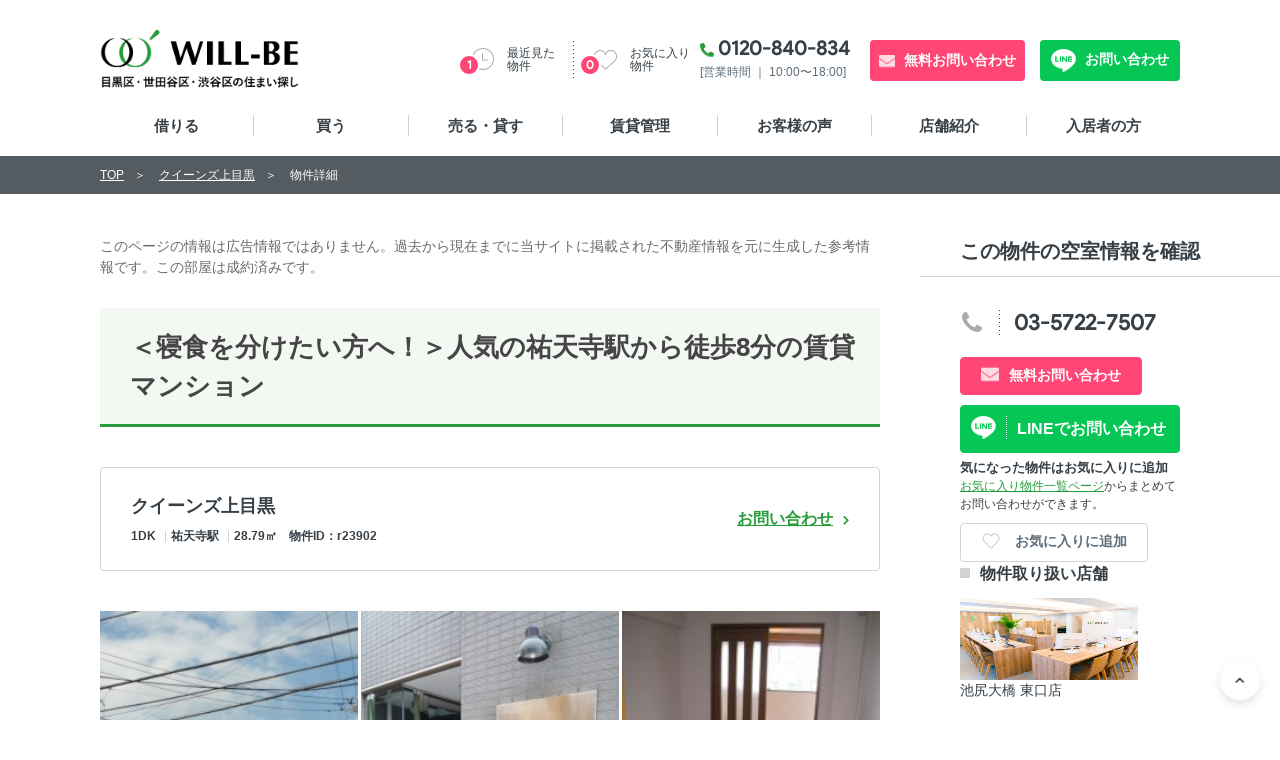

--- FILE ---
content_type: text/html; charset=UTF-8
request_url: https://will-be.co.jp/property/2083/rent/23902
body_size: 9424
content:
<!DOCTYPE html>
<html lang="ja">
<head prefix="og:http://ogp.me/ns# fb:http://ogp.me/ns/fb# article:http://ogp.me/ns/article#">
  <meta charset="utf-8">
  <title>クイーンズ上目黒｜賃貸物件・分譲マンションのウィル・ビー</title>
  <!-- Global site tag (gtag.js) - Google Analytics -->
<script async src="https://www.googletagmanager.com/gtag/js?id=G-8TY3N9ZWTD"></script>
<script>
  window.dataLayer = window.dataLayer || [];
  function gtag(){dataLayer.push(arguments);}
  gtag('js', new Date());

  gtag('config', "G-8TY3N9ZWTD");
</script>      <meta name="description" content="クイーンズ上目黒301の賃貸物件の詳細情報です。空室状況・周辺環境・物件所在地など詳しい情報を掲載しています。東京都（目黒区・世田谷区・渋谷区）の賃貸物件探しはウィル・ビーへお任せください。地域密着の情報力で、大切な住まい探しをお手伝いします！">
<meta name="keywords" content="クイーンズ上目黒301,賃貸物件,マンション,ウィル・ビー">
<meta property="og:type" content="website">
<meta property="og:locale" content="ja_JP">
<meta property="og:url" content="https://will-be.co.jp/property/2083/rent/23902">
<meta property="og:title" content="クイーンズ上目黒301の物件情報｜賃貸物件・分譲マンションのことなら地域密着のウィル・ビー">
<meta property="og:description" content="クイーンズ上目黒301の賃貸物件の詳細情報です。空室状況・周辺環境・物件所在地など詳しい情報を掲載しています。東京都（目黒区・世田谷区・渋谷区）の賃貸物件探しはウィル・ビーへお任せください。地域密着の情報力で、大切な住まい探しをお手伝いします！">
<meta property="og:image" content="https://will-be.co.jp/images/common/ogp.jpg">
<meta name="twitter:card" content="summary_large_image">
<meta name="twitter:site" content="@willberealesta1">
<meta name="twitter:creator" content="">
<meta name="twitter:title" content="クイーンズ上目黒301の物件情報｜賃貸物件・分譲マンションのことなら地域密着のウィル・ビー">
<meta name="twitter:description" content="クイーンズ上目黒301の賃貸物件の詳細情報です。空室状況・周辺環境・物件所在地など詳しい情報を掲載しています。東京都（目黒区・世田谷区・渋谷区）の賃貸物件探しはウィル・ビーへお任せください。地域密着の情報力で、大切な住まい探しをお手伝いします！">
<meta name="twitter:image:src" content="https://will-be.co.jp/images/common/ogp.jpg">
<meta name="viewport" content="width=device-width, initial-scale=1.0">
<meta name="format-detection" content="telephone=no, email=no, address=no">
      <meta name="csrf-token" content="DQ2SCZCoGfjXA07xBSLyBPCmYDAJXGkQdj42KRqa">
      <link rel="canonical" href="https://will-be.co.jp/property/2083/rent/75879">
      <script type="application/ld+json">
{
  "@context": "http://schema.org",
  "@type": "BreadcrumbList",
  "itemListElement":
  [
        {
      "@type": "ListItem",
      "position": 1,
      "item":
      {
        "@id": "https://will-be.co.jp",
        "name": "TOP"
      }
    }
        ,
            {
      "@type": "ListItem",
      "position": 2,
      "item":
      {
        "@id": "https://will-be.co.jp/property/2083",
        "name": "クイーンズ上目黒"
      }
    }
        ,
            {
      "@type": "ListItem",
      "position": 3,
      "item":
      {
        "@id": "https://will-be.co.jp/property/2083/rent/23902",
        "name": "物件詳細"
      }
    }
          ]
}
</script>
  
    <link rel="preload" href="/fonts/ProductSansRegular.woff" as="font" type="font/woff" crossorigin>
<link rel="stylesheet" type="text/css" href="https://will-be.co.jp/css/common/styles.css">
  <link rel="stylesheet" type="text/css" href="https://will-be.co.jp/css/unique/form.css">
<link rel="stylesheet" type="text/css" href="https://will-be.co.jp/css/vendor/colorbox.css">
  <script src="https://www.google.com/recaptcha/api.js?hl=ja" async defer></script><script>
		       function biscolabLaravelReCaptcha(token) {
		         document.getElementById("property-contact-form").submit();
		       }
		     </script>
  <!-- favicon -->
  <link rel="icon" href="https://will-be.co.jp/favicon.ico" type="image/x-icon">
  <link rel="shortcut icon" href="https://will-be.co.jp/favicon.ico" type="image/x-icon">
  <!-- PWA -->
  <link rel="manifest" href="/manifest.json?v=5">
  <link rel="apple-touch-icon" sizes="192x192" href="/images/common/apple-touch-icon-192x192.png">
  <link rel="apple-touch-icon" sizes="512x512" href="/images/common/apple-touch-icon-512x512.png">
  <script>
  if ('serviceWorker' in navigator) {
    window.addEventListener('load', function() {
      navigator.serviceWorker.register('/service-worker.js').then(function(registration) {
        console.log('ServiceWorker registered with scope:', registration.scope);
      }).catch(function(error) {
        console.error('ServiceWorker registration failed:', error);
      });
    });
  }
  </script>
  <meta name="apple-mobile-web-app-capable" content="yes">
  <meta name="apple-mobile-web-app-status-bar-style" content="black">
  <link rel="apple-touch-icon" href="/images/common/icon-192x192.png">
</head>

<body>
  <div id="document" class="is_rent">
    <header id="gheader" role="banner">
  <div class="content">
    <p class="logo">
      <a href="/">
        <span class="img">
          <img src="/images/common/headLogo_subtext_pc.png" class="pcLogo" alt="WILL-BE 目黒区・世田谷区・渋谷区の住まい探し" width="200" height="60">
          <img src="/images/common/headLogo_subtext_sp.png" class="spLogo" alt="WILL-BE 目黒区・世田谷区・渋谷区の住まい探し" width="154" height="45">
        </span>
      </a>
    </p>
    <div class="contactBox subtext_logo_space">
      <p class="tel">
        <a href="tel:0120840834">0120-840-834</a><br>
        <span>[営業時間 ｜ 10:00〜18:00]</span>
      </p>
      <p class="contact">
        <a href="/contact">無料お問い合わせ</a>
      </p>
      <p class="lineContact">
        <a href="https://line.me/R/ti/p/@061hmkuk?oat_content=url&ts=06041558"
           target="_blank"
           onclick="gtag('event', 'LINE問い合わせ', {'event_category': 'LINE問い合わせ','event_label': 'LINE問い合わせ'});"
           rel="noopener">
          お問い合わせ
        </a>
      </p>
    </div>
    <ul class="unav">
      <li class="recent">
        <a href="/history">
          <span class="txt">
            最近見た<br class="pcBr">物件
          </span>
          <span class="num js_hisCount">0</span>
        </a>
      </li>
      <li class="favorite">
        <a href="/favorite">
          <span class="txt">
            お気に入り<br class="pcBr">物件
          </span>
          <span class="num js_favCount">0</span>
        </a>
      </li>
    </ul>
  </div>
</header>
    <nav id="gnav" role="navigation">
  <div class="menu"><button><span>メニュー</span></button></div>
  <div class="gnavWrap">
        <ul>
      <li class="">
                <a href="/">借りる</a>
              </li>
      <li class="">
        <a href="https://will-be.co.jp/baibai">買う</a>
      </li>
      <li class="">
        <a href="https://will-be.co.jp/sale_or_rent">売る・貸す</a>
      </li>
      <li class="">
        <a href="https://will-be.co.jp/for_owner_page">賃貸管理</a>
      </li>
      <li class="">
        <a href="https://will-be.co.jp/voice">お客様の声</a>
      </li>
      <li class="navAccWrap">
        <a href="https://will-be.co.jp/store" class="accBtn">店舗紹介</a>
        <div class="accInner">
          <ul class="spLinkList">
            <li><a href="https://will-be.co.jp/store">店舗紹介 TOP</a></li>
            <li><a href="https://will-be.co.jp/store/1">池尻大橋 東口店</a></li>
            <li><a href="https://will-be.co.jp/store/2">池尻大橋 西口店</a></li>
            <li><a href="https://will-be.co.jp/store/4">中目黒 本店</a></li>
          </ul>
        </div>
      </li>
      <li class="">
        <a href="https://will-be.co.jp/resident-forms">入居者の方</a>
      </li>
    </ul>
  </div>
</nav>
    <div id="container">
      <main>
        <article id="mainContents" class="m_roomDtl" role="main">

      <!-- アーカイブ物件の場合 -->
    <div class="m_colWrap s_type2">
  <div class="col mainCol">
    <div class="archiveNote">
      <p class="m_descTxt">
        このページの情報は広告情報ではありません。過去から現在までに当サイトに掲載された不動産情報を元に生成した参考情報です。この部屋は成約済みです。
      </p>
          </div>
    <h1 class="m_textHead s_large property_title">＜寝食を分けたい方へ！＞人気の祐天寺駅から徒歩8分の賃貸マンション</h1>

        <div class="m_detailLink">
  <h2 class="name">
        クイーンズ上目黒
      </h2>
    <ul class="m_conditionsList">
    <li>1DK</li>
    <li>祐天寺駅</li>
    <li class="s_spCol1">28.79㎡　物件ID：r23902</li>
  </ul>
  <form name="contact_banner" action="https://will-be.co.jp/contact" method="post">
    <input type="hidden" name="_token" value="DQ2SCZCoGfjXA07xBSLyBPCmYDAJXGkQdj42KRqa" autocomplete="off">
    <input type="hidden" name="property_ids[]" value="23902">
    <input type="hidden" name="is_sale" value="0">
    <p class="detail">
      <button type="submit" class="m_linkArw s_type2">
        <span>お問い合わせ</span>
      </button>
    </p>
  </form>
</div>

    <!-- TODO: ここのpタグを適切につけるようにする -->
    <div class="m_entry">
            <p>
        <p>
<figure class="m_imgList"><ul>
  <li><img class="archiveCaption" src="/images/common/dummy.gif" data-echo="https://will-be-s3.s3.ap-northeast-1.amazonaws.com/fanplus/master/rent_property_image/23902/0114_thumb.jpg" alt="クイーンズ上目黒301の室内7" width="258"></li>
  <li><img class="archiveCaption" src="/images/common/dummy.gif" data-echo="https://will-be-s3.s3.ap-northeast-1.amazonaws.com/fanplus/master/rent_property_image/23902/4087_thumb.jpg" alt="クイーンズ上目黒301の室内8" width="258"></li>
  <li><img class="archiveCaption" src="/images/common/dummy.gif" data-echo="https://will-be-s3.s3.ap-northeast-1.amazonaws.com/fanplus/master/rent_property_image/23902/other1_thumb.jpg" alt="クイーンズ上目黒301の室内1" width="258"></li>
</ul></figure>
  <strong>こちらは、人気の祐天寺駅から徒歩8分の賃貸マンション！</strong><br>
  オートロック付きで女性も安心のセキュリティです♪<br>

<figure class="m_imgList"><ul>
  <li><img class="archiveCaption" src="/images/common/dummy.gif" data-echo="https://will-be-s3.s3.ap-northeast-1.amazonaws.com/fanplus/master/rent_property_image/23902/other6_thumb.jpg" alt="クイーンズ上目黒301の室内6" width="258"></li>
  <li><img class="archiveCaption" src="/images/common/dummy.gif" data-echo="https://will-be-s3.s3.ap-northeast-1.amazonaws.com/fanplus/master/rent_property_image/23902/6899_thumb.jpg" alt="クイーンズ上目黒301の室内9" width="258"></li>
  <li><img class="archiveCaption" src="/images/common/dummy.gif" data-echo="https://will-be-s3.s3.ap-northeast-1.amazonaws.com/fanplus/master/rent_property_image/23902/other5_thumb.jpg" alt="クイーンズ上目黒301の室内5" width="258"></li>
</ul></figure>
  お部屋は28平米超の1DKタイプ！<br>
  <strong>寝食を分けたい方へオススメです♪</strong><br>
  <br>
  キッチンは2口ガスコンロ付きで調理スペースもあります！<br>
  <strong>嬉しいバストイレ別♪</strong><br>
  気になりましたらお早めにお問合せ下さい！
<figure class="m_imgList"><ul>
  <li><img class="archiveCaption" src="/images/common/dummy.gif" data-echo="https://will-be-s3.s3.ap-northeast-1.amazonaws.com/fanplus/master/rent_property_image/23902/plat_thumb.jpg" alt="クイーンズ上目黒301の間取り" width="300"></li>
</ul></figure>
</p>
      </p>
          </div>
    <!-- 物件お問い合わせフォーム -->
    <div class="property_contact">
  <div class="mw_wp_form mw_wp_form_input">
    <form action="https://will-be.co.jp/property/2083/rent/23902/send" method="post" id="property-contact-form">
      <input type="hidden" name="_token" value="DQ2SCZCoGfjXA07xBSLyBPCmYDAJXGkQdj42KRqa" autocomplete="off">      <section class="m_form">
        <div class="formContents">
          <div class="form_h3">
            <h3><span>無料</span>簡単1分！この物件にお問い合わせ</h3>
          </div>
                    <div class="formInner">
            <input type="hidden"
                  name="target_name[]"
                  value="クイーンズ上目黒 ">
                        <input type="hidden" name="target_url[]" value="2083/rent/23902">
                        <dl class="dl_box">
              <dt class="form_title req">お名前</dt>
              <dd class="col form_parts">
              <input class="m_txtInput s_half" placeholder="例）山田 花子" name="name" type="text" value="">
                              </dd>
            </dl>
            <dl class="dl_box">
              <dt class="form_title req">メールアドレス</dt>
              <dd class="col form_parts">
                <input class="m_txtInput s_half" placeholder="例）yamada@will-be.co.jp" name="mail_address" type="text" value="">
                              </dd>
            </dl>
            <dl class="dl_box">
              <dt class="form_title">電話番号</dt>
              <dd class="col form_parts">
                <input class="m_txtInput s_half" placeholder="例）0123456789" name="tel" type="text" value="">
                              </dd>
            </dl>
          </div>
          <dl class="check_box">
            <dt class="form_title opt">気になる内容を選んでください</dt>
            <dd class="col form_parts">
              <span class="mwform-checkbox-field half">
                <label>
                  <input type="checkbox" name="purpose[]" value="内見をしたい">
                  <span class="mwform-checkbox-field-text">内見をしたい</span>
                </label>
              </span>
              <span class="mwform-checkbox-field half">
                <label>
                  <input type="checkbox" name="purpose[]" value="初期費用が知りたい">
                  <span class="mwform-checkbox-field-text">初期費用が知りたい</span>
                </label>
              </span>
              <span class="mwform-checkbox-field half">
                <label>
                  <input type="checkbox" name="purpose[]" value="最新の空室状況が知りたい">
                  <span class="mwform-checkbox-field-text">最新の空室状況が知りたい</span>
                </label>
              </span>
            </dd>
          </dl>
          <div class="col2">
            <p class="subTxt">※ ページを新しく開いてから1時間以内に入力し、送信してください。</p>
            <div class="m_btn s_type2 s_pink">
              <button 
                type="submit" 
                class="s_ico s_mail g-recaptcha" 
                data-callback="biscolabLaravelReCaptcha"
                data-sitekey="6LePbIsqAAAAAKtbe7BUn0s9gJYI4rTYSKppLmkJ"
                form_id = "property-contact-form"
                onclick="window.onbeforeunload = null;">
              今すぐ送信する<span>無料</span>
              </button>
            </div>
          </div>
        </div>
      </section>
    </form>
  </div>
</div>
<p class="property_contact_recaptcha tr">このサイトはreCAPTCHAによって保護されており、Googleの <a href="https://policies.google.com/privacy" target="_blank">プライバシーポリシー</a> と  <a href="https://policies.google.com/terms" target="_blank">利用規約</a> が適用されます。</p>
    <!-- 基本情報 -->
    <div class="infoBox">
  <h3 class="m_textHead">基本情報</h3>
  <table class="m_table s_type02 s_fixed">
    <tbody>
            <tr>
        <th>間取り</th>
        <td>1DK</td>
      </tr>
      <tr>
        <th>専有面積</th>
        <td>28.79㎡</td>
      </tr>
      <tr>
        <th>築年</th>
        <td>1998年8月</td>
      </tr>
      <tr>
        <th>階数</th>
        <td>3階／4階建</td>
      </tr>
            <tr>
        <th>物件種類</th>
        <td>マンション</td>
      </tr>
      <tr>
        <th>構造</th>
        <td>鉄骨造</td>
      </tr>
      <tr class="join">
        <th>所在地</th>
        <td colspan="3">
          目黒区上目黒5丁目25ー7 <p class="m_alignRight"><a target="_blank" href="https://www.google.co.jp/maps?q=目黒区上目黒5丁目25ー7" class="m_linkArw s_color01"><span>Google Mapで見る</span></a></p>
      </td><!-- 3つ結合セル -->
      </tr>
      <tr class="join">
        <th>交通</th>
        <td colspan="3">
                                  東横線 祐天寺駅 徒歩8分<br>
                                </td><!-- 3つ結合セル -->
      </tr>
    </tbody>
  </table>
</div>
    <!-- 詳細情報 -->
    <div class="m_moreview">
  <div class="infoBox">
    <h2 class="m_textHead">物件の特長</h2>
    <ul class="m_charIconList s_type02">
      <li class="is_active icon icon01">
        バス・トイレ別
      </li>
      <li class="is_active icon icon02">
        2階以上
      </li>
      <li class="is_active icon icon03">
        オートロック
      </li>
      <li class=" icon icon04">
        ペット飼育可
      </li>
      <li class=" icon icon05">
        駐車場あり
      </li>
      <li class=" icon icon06">
        独立洗面台
      </li>
      <li class=" icon icon07">
        宅配ボックス
      </li>
      <li class="is_active icon icon08">
        インターネット無料
      </li>
    </ul>
    <table class="m_table s_type02 s_fixed">
            <tr class="join">
        <th>バス・トイレ</th>
        <td>
                    バストイレ別
                            </td>
      </tr>
                  <tr class="join">
        <th>キッチン</th>
        <td>
                    2口コンロ
                    、
                              コンロ2口以上
                            </td>
      </tr>
                  <tr class="join">
        <th>セキュリティ</th>
        <td>
                    オートロック
                            </td>
      </tr>
                  <tr class="join">
        <th>室内設備</th>
        <td>
                    エアコン
                            </td>
      </tr>
                  <tr class="join">
        <th>部屋の特徴</th>
        <td>
                    南向き
                            </td>
      </tr>
                        <tr class="join">
        <th>その他</th>
        <td>
                    インターネット無料
                            </td>
      </tr>
          </table>
  </div>
      </div>
  </div>
  <!-- 右サイドの問い合わせ -->
  <!-- for archive property -->
<div class="col subCol js_sideFixed02">
  <div class="fixedWrap">
    <h3 class="subHead">この物件の空室情報を確認</h3>
    <div class="btnListWrap">
      <form name="inquiry_property_id2" action="https://will-be.co.jp/contact" method="post">
        <input type="hidden" name="_token" value="DQ2SCZCoGfjXA07xBSLyBPCmYDAJXGkQdj42KRqa" autocomplete="off">
                <input type="hidden" name="property_id" value="23902">
                <input type="hidden" name="is_sale" value="0">
        <ul class="btnList">
          <li class="btn01">
            <a href="tel:03-5722-7507">
              <span class="txt">
                <span class="pcBr">03-5722-7507</span>
                <span class="spBr">店舗に電話する</span>
              </span>
            </a>
          </li>
          <li class="m_btn s_type2 s_pink">
            <button type="submit" class="s_ico s_mail">無料お問い合わせ</button>
          </li>
          <li class="m_btn s_type2 s_line_green">
            <a class="s_ico s_line_button"
               href="https://lin.ee/Op0npI2"
               target="_blank"
               rel="noopener"
               onclick="gtag('event', 'LINE問い合わせ', {'event_category': 'LINE問い合わせ','event_label': 'LINE問い合わせ'});"
               aria-label="LINE問い合わせ">
              LINEでお問い合わせ
            </a>
          </li>
          <li class="txtFavo">
            <p class="addFavo">
              <span>気になった物件はお気に入りに追加</span><br>
              <a href="/favorite" class="txtLink">お気に入り物件一覧ページ</a>からまとめてお問い合わせができます。
            </p>
          </li>
          <li class="m_btn s_type2 s_white">
                        <button
              class="s_ico s_white s_favorite favorite_button"
              data-id="23902"
              data-rent_or_sale="rent"
              type="button"
              onclick="saveFavoritePropertyForDetail('rent', '23902')"
              name="favorite"
            >
              お気に入りに追加
            </button>
                      </li>
        </ul>
      </form>
    </div>
    <h4 class="m_squareHead s_type2">物件取り扱い店舗</h4>
    <div class="m_submedia">
      <figure class="img">
        <img src="https://will-be-s3.s3.ap-northeast-1.amazonaws.com/fanplus/master/shop_image/1/6882.jpg"
             alt="池尻大橋 東口店" width="60" height="100%">
      </figure>
      <p class="txt"><a href="/store/1">池尻大橋 東口店</a></p>
    </div>
  </div>
</div>
</div>

<div class="m_section s_thin">
  <div class="secInner">
    <!-- このアパート/マンションの他の部屋 -->
      </div>
</div>
<div class="m_section s_thin">
  <div class="secInner">
    <!-- おすすめ物件 -->
    <h3 class="m_textHead">条件が似たおすすめ物件</h3>
<p class="m_leadTxt">クイーンズ上目黒と近い場所にある、もしくは同じ価格帯の物件をご紹介します。</p>
<div class="m_multiColslides s_type02 js_5colslides">
  <ul class="m_propertyList2 s_fixed slides">
        <li>
      <div class="img">
        <div
          class="favorite js_favorite favorite_button"
          data-id="38927"
          data-rent_or_sale="rent"
        >
          <button onclick="saveFavoriteProperty('rent', 38927)" name="favorite"></button>
        </div>
        <img src="https://will-be-s3.s3.ap-northeast-1.amazonaws.com/fanplus/master/rent_property_image/38927/6007_thumb.jpg" alt=""
             width="360" height="120"
             loading="lazy">
      </div>
      <p class="price">
        <span>9</span>万円
      </p>
      <ul class="m_conditionsList">
        <li>1K</li>
        <li>中目黒駅</li>
      </ul>
      <p class="label">
        <a href="https://will-be.co.jp/property/3206/rent/38927">＜シングルライフを謳歌＞礼金0orフリーレント1ヶ月！ウッド...</a>
      </p>
    </li>
        <li>
      <div class="img">
        <div
          class="favorite js_favorite favorite_button"
          data-id="43746"
          data-rent_or_sale="rent"
        >
          <button onclick="saveFavoriteProperty('rent', 43746)" name="favorite"></button>
        </div>
        <img src="https://will-be-s3.s3.ap-northeast-1.amazonaws.com/fanplus/master/rent_property_image/43746/4144_thumb.jpg" alt=""
             width="360" height="120"
             loading="lazy">
      </div>
      <p class="price">
        <span>8.5</span>万円
      </p>
      <ul class="m_conditionsList">
        <li>1K</li>
        <li>駒沢大学駅</li>
      </ul>
      <p class="label">
        <a href="https://will-be.co.jp/property/8121/rent/43746">＜快適なお部屋で1人暮らし！＞バストイレ別・独立洗面台付の角...</a>
      </p>
    </li>
        <li>
      <div class="img">
        <div
          class="favorite js_favorite favorite_button"
          data-id="52136"
          data-rent_or_sale="rent"
        >
          <button onclick="saveFavoriteProperty('rent', 52136)" name="favorite"></button>
        </div>
        <img src="https://will-be-s3.s3.ap-northeast-1.amazonaws.com/fanplus/master/rent_property_image/52136/1564_thumb.jpg" alt=""
             width="360" height="120"
             loading="lazy">
      </div>
      <p class="price">
        <span>9.3</span>万円
      </p>
      <ul class="m_conditionsList">
        <li>1K</li>
        <li>三軒茶屋駅</li>
      </ul>
      <p class="label">
        <a href="https://will-be.co.jp/property/18178/rent/52136">＜木造でもカッコイイ♪＞オートロック付！三軒茶屋・駒沢大学徒...</a>
      </p>
    </li>
        <li>
      <div class="img">
        <div
          class="favorite js_favorite favorite_button"
          data-id="66075"
          data-rent_or_sale="rent"
        >
          <button onclick="saveFavoriteProperty('rent', 66075)" name="favorite"></button>
        </div>
        <img src="https://will-be-s3.s3.ap-northeast-1.amazonaws.com/fanplus/master/rent_property_image/66075/6466_thumb.jpg" alt=""
             width="360" height="120"
             loading="lazy">
      </div>
      <p class="price">
        <span>8.3</span>万円
      </p>
      <ul class="m_conditionsList">
        <li>ワンルーム</li>
        <li>三軒茶屋駅</li>
      </ul>
      <p class="label">
        <a href="https://will-be.co.jp/property/24175/rent/66075">＜インターネット無料！＞敷金・礼金0ヶ月！床下収納付！三軒茶...</a>
      </p>
    </li>
        <li>
      <div class="img">
        <div
          class="favorite js_favorite favorite_button"
          data-id="72133"
          data-rent_or_sale="rent"
        >
          <button onclick="saveFavoriteProperty('rent', 72133)" name="favorite"></button>
        </div>
        <img src="https://will-be-s3.s3.ap-northeast-1.amazonaws.com/fanplus/master/rent_property_image/72133/2154_thumb.jpg" alt=""
             width="360" height="120"
             loading="lazy">
      </div>
      <p class="price">
        <span>8.8</span>万円
      </p>
      <ul class="m_conditionsList">
        <li>ワンルーム</li>
        <li>祐天寺駅</li>
      </ul>
      <p class="label">
        <a href="https://will-be.co.jp/property/11064/rent/72133">＜穏やかな暮らしを祐天寺で＞礼金0ヶ月！オートロック付き！祐...</a>
      </p>
    </li>
        <li>
      <div class="img">
        <div
          class="favorite js_favorite favorite_button"
          data-id="71241"
          data-rent_or_sale="rent"
        >
          <button onclick="saveFavoriteProperty('rent', 71241)" name="favorite"></button>
        </div>
        <img src="https://will-be-s3.s3.ap-northeast-1.amazonaws.com/fanplus/master/rent_property_image/71241/1465_thumb.jpg" alt=""
             width="360" height="120"
             loading="lazy">
      </div>
      <p class="price">
        <span>8.3</span>万円
      </p>
      <ul class="m_conditionsList">
        <li>1K</li>
        <li>池尻大橋駅</li>
      </ul>
      <p class="label">
        <a href="https://will-be.co.jp/property/2915/rent/71241">＜大幅リフォーム済み！＞お買い物にも便利！池尻大橋駅1分の賃...</a>
      </p>
    </li>
        <li>
      <div class="img">
        <div
          class="favorite js_favorite favorite_button"
          data-id="71368"
          data-rent_or_sale="rent"
        >
          <button onclick="saveFavoriteProperty('rent', 71368)" name="favorite"></button>
        </div>
        <img src="https://will-be-s3.s3.ap-northeast-1.amazonaws.com/fanplus/master/rent_property_image/71368/6510_thumb.jpg" alt=""
             width="360" height="120"
             loading="lazy">
      </div>
      <p class="price">
        <span>8.8</span>万円
      </p>
      <ul class="m_conditionsList">
        <li>1K</li>
        <li>学芸大学駅</li>
      </ul>
      <p class="label">
        <a href="https://will-be.co.jp/property/24981/rent/71368">＜魅力溢れる快適な生活＞料理好き女子に嬉しい！学芸大学駅徒歩...</a>
      </p>
    </li>
        <li>
      <div class="img">
        <div
          class="favorite js_favorite favorite_button"
          data-id="73543"
          data-rent_or_sale="rent"
        >
          <button onclick="saveFavoriteProperty('rent', 73543)" name="favorite"></button>
        </div>
        <img src="https://will-be-s3.s3.ap-northeast-1.amazonaws.com/fanplus/master/rent_property_image/73543/4387_thumb.jpg" alt=""
             width="360" height="120"
             loading="lazy">
      </div>
      <p class="price">
        <span>8.4</span>万円
      </p>
      <ul class="m_conditionsList">
        <li>ワンルーム</li>
        <li>恵比寿駅</li>
      </ul>
      <p class="label">
        <a href="https://will-be.co.jp/property/7144/rent/73543">＜暮らしやすさがここに！＞礼金0ヶ月！シンプル間取りの渋谷の...</a>
      </p>
    </li>
        <li>
      <div class="img">
        <div
          class="favorite js_favorite favorite_button"
          data-id="76054"
          data-rent_or_sale="rent"
        >
          <button onclick="saveFavoriteProperty('rent', 76054)" name="favorite"></button>
        </div>
        <img src="https://will-be-s3.s3.ap-northeast-1.amazonaws.com/fanplus/master/rent_property_image/76054/9096_thumb.jpg" alt=""
             width="360" height="120"
             loading="lazy">
      </div>
      <p class="price">
        <span>8.3</span>万円
      </p>
      <ul class="m_conditionsList">
        <li>ワンルーム</li>
        <li>代官山駅</li>
      </ul>
      <p class="label">
        <a href="https://will-be.co.jp/property/7144/rent/76054">＜恵比寿・渋谷を愛する方へ＞恵比寿駅徒歩7分・1人暮らしに最...</a>
      </p>
    </li>
        <li>
      <div class="img">
        <div
          class="favorite js_favorite favorite_button"
          data-id="73633"
          data-rent_or_sale="rent"
        >
          <button onclick="saveFavoriteProperty('rent', 73633)" name="favorite"></button>
        </div>
        <img src="https://will-be-s3.s3.ap-northeast-1.amazonaws.com/fanplus/master/rent_property_image/73633/8790_thumb.jpg" alt=""
             width="360" height="120"
             loading="lazy">
      </div>
      <p class="price">
        <span>8.7</span>万円
      </p>
      <ul class="m_conditionsList">
        <li>1K</li>
        <li>都立大学駅</li>
      </ul>
      <p class="label">
        <a href="https://will-be.co.jp/property/12491/rent/73633">＜角部屋の快適な一人暮らし＞学芸大学駅の穏やかな住環境が広が...</a>
      </p>
    </li>
        <li>
      <div class="img">
        <div
          class="favorite js_favorite favorite_button"
          data-id="77483"
          data-rent_or_sale="rent"
        >
          <button onclick="saveFavoriteProperty('rent', 77483)" name="favorite"></button>
        </div>
        <img src="https://will-be-s3.s3.ap-northeast-1.amazonaws.com/fanplus/master/rent_property_image/77483/9901_thumb.jpg" alt=""
             width="360" height="120"
             loading="lazy">
      </div>
      <p class="price">
        <span>8.5</span>万円
      </p>
      <ul class="m_conditionsList">
        <li>1K</li>
        <li>中目黒駅</li>
      </ul>
      <p class="label">
        <a href="https://will-be.co.jp/property/10069/rent/77483">＜憧れのインテリアが完成＞駅近が嬉しい♪中目黒駅徒歩5分のお...</a>
      </p>
    </li>
        <li>
      <div class="img">
        <div
          class="favorite js_favorite favorite_button"
          data-id="77789"
          data-rent_or_sale="rent"
        >
          <button onclick="saveFavoriteProperty('rent', 77789)" name="favorite"></button>
        </div>
        <img src="https://will-be-s3.s3.ap-northeast-1.amazonaws.com/fanplus/master/rent_property_image/77789/5271_thumb.jpg" alt=""
             width="360" height="120"
             loading="lazy">
      </div>
      <p class="price">
        <span>8.3</span>万円
      </p>
      <ul class="m_conditionsList">
        <li>1K</li>
        <li>桜新町駅</li>
      </ul>
      <p class="label">
        <a href="https://will-be.co.jp/property/18324/rent/77789">＜穏やかな街にお引越し♪＞快適生活重視な方へ！桜新町のオート...</a>
      </p>
    </li>
        <li>
      <div class="img">
        <div
          class="favorite js_favorite favorite_button"
          data-id="78043"
          data-rent_or_sale="rent"
        >
          <button onclick="saveFavoriteProperty('rent', 78043)" name="favorite"></button>
        </div>
        <img src="https://will-be-s3.s3.ap-northeast-1.amazonaws.com/fanplus/master/rent_property_image/78043/7744_thumb.jpg" alt=""
             width="360" height="120"
             loading="lazy">
      </div>
      <p class="price">
        <span>9.1</span>万円
      </p>
      <ul class="m_conditionsList">
        <li>ワンルーム</li>
        <li>祐天寺駅</li>
      </ul>
      <p class="label">
        <a href="https://will-be.co.jp/property/11064/rent/78043">＜暮らしやすさと心地よさを両立＞家具家電付き！祐天寺の賃貸マ...</a>
      </p>
    </li>
        <li>
      <div class="img">
        <div
          class="favorite js_favorite favorite_button"
          data-id="74196"
          data-rent_or_sale="rent"
        >
          <button onclick="saveFavoriteProperty('rent', 74196)" name="favorite"></button>
        </div>
        <img src="https://will-be-s3.s3.ap-northeast-1.amazonaws.com/fanplus/master/rent_property_image/74196/9763_thumb.jpg" alt=""
             width="360" height="120"
             loading="lazy">
      </div>
      <p class="price">
        <span>8.8</span>万円
      </p>
      <ul class="m_conditionsList">
        <li>1K</li>
        <li>中目黒駅</li>
      </ul>
      <p class="label">
        <a href="https://will-be.co.jp/property/2532/rent/74196">＜中目黒VIEWを堪能できる！＞人気の中目黒、恵比寿、代官山...</a>
      </p>
    </li>
        <li>
      <div class="img">
        <div
          class="favorite js_favorite favorite_button"
          data-id="78173"
          data-rent_or_sale="rent"
        >
          <button onclick="saveFavoriteProperty('rent', 78173)" name="favorite"></button>
        </div>
        <img src="https://will-be-s3.s3.ap-northeast-1.amazonaws.com/fanplus/master/rent_property_image/78173/1959_thumb.jpg" alt=""
             width="360" height="120"
             loading="lazy">
      </div>
      <p class="price">
        <span>8.4</span>万円
      </p>
      <ul class="m_conditionsList">
        <li>ワンルーム</li>
        <li>用賀駅</li>
      </ul>
      <p class="label">
        <a href="https://will-be.co.jp/property/16071/rent/78173">＜オシャレな暮らし♪＞礼金0＆フリーレント付！ 用賀の築浅デ...</a>
      </p>
    </li>
      </ul>
</div>
  </div>
</div>

<!-- 最近見た物件 -->
<div class="m_section s_thin">
  <div id="history" class="secInner">
    <!-- jsで取得したものをこの部分で表示する -->
  </div>
</div>

<!-- エリア情報
<div class="m_section s_bg03 s_thin02">
  <div class="secInner">
    <h2 class="m_textHead">物件周辺のエリア情報</h2>
    <ul class="m_panelLink">
            <li>
        <div class="inner s_media s_squareImg">
          <div class="image">
            <img src="QIwyHPR1.jpg"
                  alt="コラムイメージ画像"
                  width="120" height="96"
                  loading="lazy">
          </div>
          <div class="body">
            <div class="time">2021-01-14</div>
            <div class="name">
              <a href="https://will-be.co.jp/column/51">
                落ち着いた街【祐天寺エリア】のスーパーマーケット情報
              </a>
            </div>
          </div>
        </div>
      </li>
          </ul>
    <p class="s_alignRight">
      <a href="/column" class="m_linkArw s_type2">
        <span>全てのエリア情報を見る</span>
      </a>
    </p>
  </div>
</div>
-->
<!-- 近隣駅から探す -->
<div class="m_section s_bg s_thin02">
  <div class="secInner">
    <h2 class="m_textHead s_small">祐天寺の近隣駅から探す</h2>
    <ul class="m_buttonList">
            <li><a href="https://will-be.co.jp/chintai/shibuya">渋谷駅</a></li>
            <li><a href="https://will-be.co.jp/chintai/daikanyama">代官山駅</a></li>
            <li><a href="https://will-be.co.jp/chintai/nakameguro">中目黒駅</a></li>
            <li><a href="https://will-be.co.jp/chintai/yuutenji">祐天寺駅</a></li>
            <li><a href="https://will-be.co.jp/chintai/gakugeidaigaku">学芸大学駅</a></li>
            <li><a href="https://will-be.co.jp/chintai/toritsudaigaku">都立大学駅</a></li>
            <li><a href="https://will-be.co.jp/chintai/jiyuugaoka">自由が丘駅</a></li>
          </ul>
    <h2 class="m_textHead s_small">祐天寺駅周辺の区から探す</h2>
    <ul class="m_buttonList">
            <li><a href="https://will-be.co.jp/city/setagaya">世田谷区</a></li>
            <li><a href="https://will-be.co.jp/city/shibuya">渋谷区</a></li>
            <li><a href="https://will-be.co.jp/city/meguro">目黒区</a></li>
            <li><a href="https://will-be.co.jp/city/minato">港区</a></li>
            <li><a href="https://will-be.co.jp/city/shinagawa">品川区</a></li>
          </ul>
  </div>
</div>
<!-- スマホCV -->
<nav class="m_contactFixed __sp_only">
  <div id="contactBee">
    <div class="imgBee">
      <img src="/images/common/illust/icon_bee_top.png" alt="お問い合わせはこちら">
    </div>
  </div>
  <ul class="btnList">
    <li class="btn01">
      <form name="inquiry_property_id_to_contact" action="https://will-be.co.jp/contact" method="post">
        <input type="hidden" name="_token" value="DQ2SCZCoGfjXA07xBSLyBPCmYDAJXGkQdj42KRqa" autocomplete="off">
                <input type="hidden" name="property_id" value="23902">
                <input type="hidden" name="is_sale" value="0">
        <button type="submit" class="s_ico s_mail btn_navigation">
          <span class="txt">この物件にお問い合わせ</span>
        </button>
        <img src="/images/common/contactFixed01.jpg" alt="この物件にお問い合わせ">
      </form>
    </li>
    <li class="btnLineIcon">
      <a href="https://lin.ee/Op0npI2"
         target="_blank"
         rel="noopener"
         onclick="gtag('event', 'LINE問い合わせ', {'event_category': 'LINE問い合わせ','event_label': 'LINE問い合わせ'});"
         aria-label="LINE問い合わせ">
      </a>
    </li>
    <li class="btn02">
      <a href="tel:0120840834" onclick="gtag('event', '電話発信', {'event_category': '全体問い合わせ','event_label': '全体問い合わせ'});" aria-label="電話発信">
        <img src="/images/common/contactFixed02.png" alt="0120-840-834">
      </a>
    </li>
  </ul>
</nav>
  
  <!-- history登録用 -->
  <div id="property-data" data-type="rent" data-id="23902"></div>
</article>
          <div id="breadcrumb" class="s_spBd">
    <ol>
              <li itemprop="itemListElement" itemscope itemtype="http://schema.org/ListItem">
          <a itemprop="item" href="https://will-be.co.jp">
            <span itemprop="name">TOP</span>
          </a>
        </li>
              <li itemprop="itemListElement" itemscope itemtype="http://schema.org/ListItem">
          <a itemprop="item" href="https://will-be.co.jp/property/2083">
            <span itemprop="name">クイーンズ上目黒</span>
          </a>
        </li>
              <li itemprop="itemListElement" itemscope itemtype="http://schema.org/ListItem">
          <a itemprop="item" href="https://will-be.co.jp/property/2083/rent/23902">
            <span itemprop="name">物件詳細</span>
          </a>
        </li>
          </ol>
  </div>

        <p class="pagetop"><a href="#document">ページTOP</a></p>
      </main>
    </div>
    <footer id="gfooter" role="contentinfo">
  <div class="content1">
    <ul class="unav">
      <li><a href="/contact">お問い合わせ</a></li>
      <li><a href="/">住まいを借りる</a></li>
      <li><a href="/store">店舗紹介</a></li>
      <li><a href="/voice">お客様の声</a></li>
      <li><a href="/baibai">住まいを買う</a></li>
      <li><a href="/seminar">不動産セミナー</a></li>
      <li><a href="/column">お役立ち情報</a></li>
      <li><a href="/company">会社情報</a></li>
    </ul>
    <ul class="unav2">
      <li><a href="https://will-be.co.jp/feature/office">オフィスを借りる</a></li>
      <li><a href="/moving_application_contact">入居申し込み（個人）</a></li>
      <li><a href="/corporate_moving_application">入居申し込み（法人）</a></li>
      <li><a href="/resident-forms">入居者様お問い合わせ</a></li>
      <li><a href="/btob">仲介業者様へ</a></li>
      <li><a href="/faq">よくあるご質問</a></li>
      <li><a href="https://will-be-saiyou.net" class="blank" target="_blank" rel="noopener">採用情報</a></li>
    </ul>
    <ul class="unav3">
      <li><a href="/chintai/archive">賃貸物件アーカイブ</a></li>
      <li><a href="/baibai/archive">売買物件アーカイブ</a></li>
      <li><a href="/english">English</a></li>
      <li><a href="/covid19_provision">コロナ対応</a></li>
      <li><a href="/sdgs">SDGsの取り組み</a></li>
    </ul>
  </div>
  <div class="content2">
    <p class="logo">
      <a href="/">
        <span class="img">
          <img src="/images/common/headLogo_pc.png" alt="WILL-BE" width="200" height="39">
        </span>
        <span class="txt">池尻大橋・三軒茶屋・中目黒周辺エリアの物件は<br class="sp330Br" />ウィル・ビーへ</span>
      </a>
    </p>
    <p class="phone">
      <a href="tel:0120840834">
        <span class="num">0120-840-834</span>
      </a>
      <br>
      <span class="sub">[営業時間 ｜ 10:00〜18:00]</span>
    </p>
    <div class="sns">
      <ul>
        <li class="tw">
          <a href="https://x.com/willberealesta1" target="_blank" rel="noopener">X</a>
        </li>
        <li class="inst">
          <a href="https://www.instagram.com/citycatalog_willbe/" target="_blank" rel="noopener">Instagram</a>
        </li>
        <li class="tk">
          <a href="https://www.tiktok.com/@ikejiri_willbe" target="_blank" rel="noopener">Tiktok</a>
        </li>
        <li class="ytb">
          <a href="https://www.youtube.com/channel/UC6DUuA8H6W4fdE7cFkJfTPA" target="_blank" rel="noopener">Youtube</a>
        </li>
      </ul>
    </div>
  </div>
  <div class="content3">
    <div class="inner">
      <ul>
        <li><a href="/chintai/archive">物件アーカイブ</a></li>
        <li><a href="/privacy">プライバシーポリシー</a></li>
        <li><a href="/sitemap">サイトマップ</a></li>
      </ul>
      <p class="copy"><small>Copyright will be co.,ltd All rights reserved.</small></p>
    </div>
  </div>
</footer>
  </div>
  <script src="/js/vendor/common/jquery.min.js" defer></script>
<script src="/js/vendor/common/slick.min.js" defer></script>
<script src="/js/vendor/common/jquery.colorbox.js" defer></script>
<script src="/js/vendor/common/common.js" defer></script>
<script src="/js/vendor/common/search.js" defer></script>
<script src="/js/vendor/common/fav_and_his.js" defer></script>
  <script src="https://will-be.co.jp/js/vendor/common/echo.min.js" defer></script>
<script src="https://will-be.co.jp/js/vendor/fav_and_his/history_on.js" defer></script>
<script src="https://will-be.co.jp/js/vendor/fav_and_his/favorite_for_property.js" defer></script>
<script src="https://will-be.co.jp/js/vendor/fav_and_his/favorite_on_off.js" defer></script>
<script src="https://will-be.co.jp/js/vendor/common/sidebar_fixed.js" defer></script>

<script src="https://will-be.co.jp/js/vendor/property/property.js" defer></script>
<script src="https://will-be.co.jp/js/vendor/common/init_echo.js" defer></script>
</body>
</html>


--- FILE ---
content_type: text/html; charset=utf-8
request_url: https://www.google.com/recaptcha/api2/anchor?ar=1&k=6LePbIsqAAAAAKtbe7BUn0s9gJYI4rTYSKppLmkJ&co=aHR0cHM6Ly93aWxsLWJlLmNvLmpwOjQ0Mw..&hl=ja&v=PoyoqOPhxBO7pBk68S4YbpHZ&size=invisible&anchor-ms=20000&execute-ms=30000&cb=68cqstvzywdm
body_size: 49752
content:
<!DOCTYPE HTML><html dir="ltr" lang="ja"><head><meta http-equiv="Content-Type" content="text/html; charset=UTF-8">
<meta http-equiv="X-UA-Compatible" content="IE=edge">
<title>reCAPTCHA</title>
<style type="text/css">
/* cyrillic-ext */
@font-face {
  font-family: 'Roboto';
  font-style: normal;
  font-weight: 400;
  font-stretch: 100%;
  src: url(//fonts.gstatic.com/s/roboto/v48/KFO7CnqEu92Fr1ME7kSn66aGLdTylUAMa3GUBHMdazTgWw.woff2) format('woff2');
  unicode-range: U+0460-052F, U+1C80-1C8A, U+20B4, U+2DE0-2DFF, U+A640-A69F, U+FE2E-FE2F;
}
/* cyrillic */
@font-face {
  font-family: 'Roboto';
  font-style: normal;
  font-weight: 400;
  font-stretch: 100%;
  src: url(//fonts.gstatic.com/s/roboto/v48/KFO7CnqEu92Fr1ME7kSn66aGLdTylUAMa3iUBHMdazTgWw.woff2) format('woff2');
  unicode-range: U+0301, U+0400-045F, U+0490-0491, U+04B0-04B1, U+2116;
}
/* greek-ext */
@font-face {
  font-family: 'Roboto';
  font-style: normal;
  font-weight: 400;
  font-stretch: 100%;
  src: url(//fonts.gstatic.com/s/roboto/v48/KFO7CnqEu92Fr1ME7kSn66aGLdTylUAMa3CUBHMdazTgWw.woff2) format('woff2');
  unicode-range: U+1F00-1FFF;
}
/* greek */
@font-face {
  font-family: 'Roboto';
  font-style: normal;
  font-weight: 400;
  font-stretch: 100%;
  src: url(//fonts.gstatic.com/s/roboto/v48/KFO7CnqEu92Fr1ME7kSn66aGLdTylUAMa3-UBHMdazTgWw.woff2) format('woff2');
  unicode-range: U+0370-0377, U+037A-037F, U+0384-038A, U+038C, U+038E-03A1, U+03A3-03FF;
}
/* math */
@font-face {
  font-family: 'Roboto';
  font-style: normal;
  font-weight: 400;
  font-stretch: 100%;
  src: url(//fonts.gstatic.com/s/roboto/v48/KFO7CnqEu92Fr1ME7kSn66aGLdTylUAMawCUBHMdazTgWw.woff2) format('woff2');
  unicode-range: U+0302-0303, U+0305, U+0307-0308, U+0310, U+0312, U+0315, U+031A, U+0326-0327, U+032C, U+032F-0330, U+0332-0333, U+0338, U+033A, U+0346, U+034D, U+0391-03A1, U+03A3-03A9, U+03B1-03C9, U+03D1, U+03D5-03D6, U+03F0-03F1, U+03F4-03F5, U+2016-2017, U+2034-2038, U+203C, U+2040, U+2043, U+2047, U+2050, U+2057, U+205F, U+2070-2071, U+2074-208E, U+2090-209C, U+20D0-20DC, U+20E1, U+20E5-20EF, U+2100-2112, U+2114-2115, U+2117-2121, U+2123-214F, U+2190, U+2192, U+2194-21AE, U+21B0-21E5, U+21F1-21F2, U+21F4-2211, U+2213-2214, U+2216-22FF, U+2308-230B, U+2310, U+2319, U+231C-2321, U+2336-237A, U+237C, U+2395, U+239B-23B7, U+23D0, U+23DC-23E1, U+2474-2475, U+25AF, U+25B3, U+25B7, U+25BD, U+25C1, U+25CA, U+25CC, U+25FB, U+266D-266F, U+27C0-27FF, U+2900-2AFF, U+2B0E-2B11, U+2B30-2B4C, U+2BFE, U+3030, U+FF5B, U+FF5D, U+1D400-1D7FF, U+1EE00-1EEFF;
}
/* symbols */
@font-face {
  font-family: 'Roboto';
  font-style: normal;
  font-weight: 400;
  font-stretch: 100%;
  src: url(//fonts.gstatic.com/s/roboto/v48/KFO7CnqEu92Fr1ME7kSn66aGLdTylUAMaxKUBHMdazTgWw.woff2) format('woff2');
  unicode-range: U+0001-000C, U+000E-001F, U+007F-009F, U+20DD-20E0, U+20E2-20E4, U+2150-218F, U+2190, U+2192, U+2194-2199, U+21AF, U+21E6-21F0, U+21F3, U+2218-2219, U+2299, U+22C4-22C6, U+2300-243F, U+2440-244A, U+2460-24FF, U+25A0-27BF, U+2800-28FF, U+2921-2922, U+2981, U+29BF, U+29EB, U+2B00-2BFF, U+4DC0-4DFF, U+FFF9-FFFB, U+10140-1018E, U+10190-1019C, U+101A0, U+101D0-101FD, U+102E0-102FB, U+10E60-10E7E, U+1D2C0-1D2D3, U+1D2E0-1D37F, U+1F000-1F0FF, U+1F100-1F1AD, U+1F1E6-1F1FF, U+1F30D-1F30F, U+1F315, U+1F31C, U+1F31E, U+1F320-1F32C, U+1F336, U+1F378, U+1F37D, U+1F382, U+1F393-1F39F, U+1F3A7-1F3A8, U+1F3AC-1F3AF, U+1F3C2, U+1F3C4-1F3C6, U+1F3CA-1F3CE, U+1F3D4-1F3E0, U+1F3ED, U+1F3F1-1F3F3, U+1F3F5-1F3F7, U+1F408, U+1F415, U+1F41F, U+1F426, U+1F43F, U+1F441-1F442, U+1F444, U+1F446-1F449, U+1F44C-1F44E, U+1F453, U+1F46A, U+1F47D, U+1F4A3, U+1F4B0, U+1F4B3, U+1F4B9, U+1F4BB, U+1F4BF, U+1F4C8-1F4CB, U+1F4D6, U+1F4DA, U+1F4DF, U+1F4E3-1F4E6, U+1F4EA-1F4ED, U+1F4F7, U+1F4F9-1F4FB, U+1F4FD-1F4FE, U+1F503, U+1F507-1F50B, U+1F50D, U+1F512-1F513, U+1F53E-1F54A, U+1F54F-1F5FA, U+1F610, U+1F650-1F67F, U+1F687, U+1F68D, U+1F691, U+1F694, U+1F698, U+1F6AD, U+1F6B2, U+1F6B9-1F6BA, U+1F6BC, U+1F6C6-1F6CF, U+1F6D3-1F6D7, U+1F6E0-1F6EA, U+1F6F0-1F6F3, U+1F6F7-1F6FC, U+1F700-1F7FF, U+1F800-1F80B, U+1F810-1F847, U+1F850-1F859, U+1F860-1F887, U+1F890-1F8AD, U+1F8B0-1F8BB, U+1F8C0-1F8C1, U+1F900-1F90B, U+1F93B, U+1F946, U+1F984, U+1F996, U+1F9E9, U+1FA00-1FA6F, U+1FA70-1FA7C, U+1FA80-1FA89, U+1FA8F-1FAC6, U+1FACE-1FADC, U+1FADF-1FAE9, U+1FAF0-1FAF8, U+1FB00-1FBFF;
}
/* vietnamese */
@font-face {
  font-family: 'Roboto';
  font-style: normal;
  font-weight: 400;
  font-stretch: 100%;
  src: url(//fonts.gstatic.com/s/roboto/v48/KFO7CnqEu92Fr1ME7kSn66aGLdTylUAMa3OUBHMdazTgWw.woff2) format('woff2');
  unicode-range: U+0102-0103, U+0110-0111, U+0128-0129, U+0168-0169, U+01A0-01A1, U+01AF-01B0, U+0300-0301, U+0303-0304, U+0308-0309, U+0323, U+0329, U+1EA0-1EF9, U+20AB;
}
/* latin-ext */
@font-face {
  font-family: 'Roboto';
  font-style: normal;
  font-weight: 400;
  font-stretch: 100%;
  src: url(//fonts.gstatic.com/s/roboto/v48/KFO7CnqEu92Fr1ME7kSn66aGLdTylUAMa3KUBHMdazTgWw.woff2) format('woff2');
  unicode-range: U+0100-02BA, U+02BD-02C5, U+02C7-02CC, U+02CE-02D7, U+02DD-02FF, U+0304, U+0308, U+0329, U+1D00-1DBF, U+1E00-1E9F, U+1EF2-1EFF, U+2020, U+20A0-20AB, U+20AD-20C0, U+2113, U+2C60-2C7F, U+A720-A7FF;
}
/* latin */
@font-face {
  font-family: 'Roboto';
  font-style: normal;
  font-weight: 400;
  font-stretch: 100%;
  src: url(//fonts.gstatic.com/s/roboto/v48/KFO7CnqEu92Fr1ME7kSn66aGLdTylUAMa3yUBHMdazQ.woff2) format('woff2');
  unicode-range: U+0000-00FF, U+0131, U+0152-0153, U+02BB-02BC, U+02C6, U+02DA, U+02DC, U+0304, U+0308, U+0329, U+2000-206F, U+20AC, U+2122, U+2191, U+2193, U+2212, U+2215, U+FEFF, U+FFFD;
}
/* cyrillic-ext */
@font-face {
  font-family: 'Roboto';
  font-style: normal;
  font-weight: 500;
  font-stretch: 100%;
  src: url(//fonts.gstatic.com/s/roboto/v48/KFO7CnqEu92Fr1ME7kSn66aGLdTylUAMa3GUBHMdazTgWw.woff2) format('woff2');
  unicode-range: U+0460-052F, U+1C80-1C8A, U+20B4, U+2DE0-2DFF, U+A640-A69F, U+FE2E-FE2F;
}
/* cyrillic */
@font-face {
  font-family: 'Roboto';
  font-style: normal;
  font-weight: 500;
  font-stretch: 100%;
  src: url(//fonts.gstatic.com/s/roboto/v48/KFO7CnqEu92Fr1ME7kSn66aGLdTylUAMa3iUBHMdazTgWw.woff2) format('woff2');
  unicode-range: U+0301, U+0400-045F, U+0490-0491, U+04B0-04B1, U+2116;
}
/* greek-ext */
@font-face {
  font-family: 'Roboto';
  font-style: normal;
  font-weight: 500;
  font-stretch: 100%;
  src: url(//fonts.gstatic.com/s/roboto/v48/KFO7CnqEu92Fr1ME7kSn66aGLdTylUAMa3CUBHMdazTgWw.woff2) format('woff2');
  unicode-range: U+1F00-1FFF;
}
/* greek */
@font-face {
  font-family: 'Roboto';
  font-style: normal;
  font-weight: 500;
  font-stretch: 100%;
  src: url(//fonts.gstatic.com/s/roboto/v48/KFO7CnqEu92Fr1ME7kSn66aGLdTylUAMa3-UBHMdazTgWw.woff2) format('woff2');
  unicode-range: U+0370-0377, U+037A-037F, U+0384-038A, U+038C, U+038E-03A1, U+03A3-03FF;
}
/* math */
@font-face {
  font-family: 'Roboto';
  font-style: normal;
  font-weight: 500;
  font-stretch: 100%;
  src: url(//fonts.gstatic.com/s/roboto/v48/KFO7CnqEu92Fr1ME7kSn66aGLdTylUAMawCUBHMdazTgWw.woff2) format('woff2');
  unicode-range: U+0302-0303, U+0305, U+0307-0308, U+0310, U+0312, U+0315, U+031A, U+0326-0327, U+032C, U+032F-0330, U+0332-0333, U+0338, U+033A, U+0346, U+034D, U+0391-03A1, U+03A3-03A9, U+03B1-03C9, U+03D1, U+03D5-03D6, U+03F0-03F1, U+03F4-03F5, U+2016-2017, U+2034-2038, U+203C, U+2040, U+2043, U+2047, U+2050, U+2057, U+205F, U+2070-2071, U+2074-208E, U+2090-209C, U+20D0-20DC, U+20E1, U+20E5-20EF, U+2100-2112, U+2114-2115, U+2117-2121, U+2123-214F, U+2190, U+2192, U+2194-21AE, U+21B0-21E5, U+21F1-21F2, U+21F4-2211, U+2213-2214, U+2216-22FF, U+2308-230B, U+2310, U+2319, U+231C-2321, U+2336-237A, U+237C, U+2395, U+239B-23B7, U+23D0, U+23DC-23E1, U+2474-2475, U+25AF, U+25B3, U+25B7, U+25BD, U+25C1, U+25CA, U+25CC, U+25FB, U+266D-266F, U+27C0-27FF, U+2900-2AFF, U+2B0E-2B11, U+2B30-2B4C, U+2BFE, U+3030, U+FF5B, U+FF5D, U+1D400-1D7FF, U+1EE00-1EEFF;
}
/* symbols */
@font-face {
  font-family: 'Roboto';
  font-style: normal;
  font-weight: 500;
  font-stretch: 100%;
  src: url(//fonts.gstatic.com/s/roboto/v48/KFO7CnqEu92Fr1ME7kSn66aGLdTylUAMaxKUBHMdazTgWw.woff2) format('woff2');
  unicode-range: U+0001-000C, U+000E-001F, U+007F-009F, U+20DD-20E0, U+20E2-20E4, U+2150-218F, U+2190, U+2192, U+2194-2199, U+21AF, U+21E6-21F0, U+21F3, U+2218-2219, U+2299, U+22C4-22C6, U+2300-243F, U+2440-244A, U+2460-24FF, U+25A0-27BF, U+2800-28FF, U+2921-2922, U+2981, U+29BF, U+29EB, U+2B00-2BFF, U+4DC0-4DFF, U+FFF9-FFFB, U+10140-1018E, U+10190-1019C, U+101A0, U+101D0-101FD, U+102E0-102FB, U+10E60-10E7E, U+1D2C0-1D2D3, U+1D2E0-1D37F, U+1F000-1F0FF, U+1F100-1F1AD, U+1F1E6-1F1FF, U+1F30D-1F30F, U+1F315, U+1F31C, U+1F31E, U+1F320-1F32C, U+1F336, U+1F378, U+1F37D, U+1F382, U+1F393-1F39F, U+1F3A7-1F3A8, U+1F3AC-1F3AF, U+1F3C2, U+1F3C4-1F3C6, U+1F3CA-1F3CE, U+1F3D4-1F3E0, U+1F3ED, U+1F3F1-1F3F3, U+1F3F5-1F3F7, U+1F408, U+1F415, U+1F41F, U+1F426, U+1F43F, U+1F441-1F442, U+1F444, U+1F446-1F449, U+1F44C-1F44E, U+1F453, U+1F46A, U+1F47D, U+1F4A3, U+1F4B0, U+1F4B3, U+1F4B9, U+1F4BB, U+1F4BF, U+1F4C8-1F4CB, U+1F4D6, U+1F4DA, U+1F4DF, U+1F4E3-1F4E6, U+1F4EA-1F4ED, U+1F4F7, U+1F4F9-1F4FB, U+1F4FD-1F4FE, U+1F503, U+1F507-1F50B, U+1F50D, U+1F512-1F513, U+1F53E-1F54A, U+1F54F-1F5FA, U+1F610, U+1F650-1F67F, U+1F687, U+1F68D, U+1F691, U+1F694, U+1F698, U+1F6AD, U+1F6B2, U+1F6B9-1F6BA, U+1F6BC, U+1F6C6-1F6CF, U+1F6D3-1F6D7, U+1F6E0-1F6EA, U+1F6F0-1F6F3, U+1F6F7-1F6FC, U+1F700-1F7FF, U+1F800-1F80B, U+1F810-1F847, U+1F850-1F859, U+1F860-1F887, U+1F890-1F8AD, U+1F8B0-1F8BB, U+1F8C0-1F8C1, U+1F900-1F90B, U+1F93B, U+1F946, U+1F984, U+1F996, U+1F9E9, U+1FA00-1FA6F, U+1FA70-1FA7C, U+1FA80-1FA89, U+1FA8F-1FAC6, U+1FACE-1FADC, U+1FADF-1FAE9, U+1FAF0-1FAF8, U+1FB00-1FBFF;
}
/* vietnamese */
@font-face {
  font-family: 'Roboto';
  font-style: normal;
  font-weight: 500;
  font-stretch: 100%;
  src: url(//fonts.gstatic.com/s/roboto/v48/KFO7CnqEu92Fr1ME7kSn66aGLdTylUAMa3OUBHMdazTgWw.woff2) format('woff2');
  unicode-range: U+0102-0103, U+0110-0111, U+0128-0129, U+0168-0169, U+01A0-01A1, U+01AF-01B0, U+0300-0301, U+0303-0304, U+0308-0309, U+0323, U+0329, U+1EA0-1EF9, U+20AB;
}
/* latin-ext */
@font-face {
  font-family: 'Roboto';
  font-style: normal;
  font-weight: 500;
  font-stretch: 100%;
  src: url(//fonts.gstatic.com/s/roboto/v48/KFO7CnqEu92Fr1ME7kSn66aGLdTylUAMa3KUBHMdazTgWw.woff2) format('woff2');
  unicode-range: U+0100-02BA, U+02BD-02C5, U+02C7-02CC, U+02CE-02D7, U+02DD-02FF, U+0304, U+0308, U+0329, U+1D00-1DBF, U+1E00-1E9F, U+1EF2-1EFF, U+2020, U+20A0-20AB, U+20AD-20C0, U+2113, U+2C60-2C7F, U+A720-A7FF;
}
/* latin */
@font-face {
  font-family: 'Roboto';
  font-style: normal;
  font-weight: 500;
  font-stretch: 100%;
  src: url(//fonts.gstatic.com/s/roboto/v48/KFO7CnqEu92Fr1ME7kSn66aGLdTylUAMa3yUBHMdazQ.woff2) format('woff2');
  unicode-range: U+0000-00FF, U+0131, U+0152-0153, U+02BB-02BC, U+02C6, U+02DA, U+02DC, U+0304, U+0308, U+0329, U+2000-206F, U+20AC, U+2122, U+2191, U+2193, U+2212, U+2215, U+FEFF, U+FFFD;
}
/* cyrillic-ext */
@font-face {
  font-family: 'Roboto';
  font-style: normal;
  font-weight: 900;
  font-stretch: 100%;
  src: url(//fonts.gstatic.com/s/roboto/v48/KFO7CnqEu92Fr1ME7kSn66aGLdTylUAMa3GUBHMdazTgWw.woff2) format('woff2');
  unicode-range: U+0460-052F, U+1C80-1C8A, U+20B4, U+2DE0-2DFF, U+A640-A69F, U+FE2E-FE2F;
}
/* cyrillic */
@font-face {
  font-family: 'Roboto';
  font-style: normal;
  font-weight: 900;
  font-stretch: 100%;
  src: url(//fonts.gstatic.com/s/roboto/v48/KFO7CnqEu92Fr1ME7kSn66aGLdTylUAMa3iUBHMdazTgWw.woff2) format('woff2');
  unicode-range: U+0301, U+0400-045F, U+0490-0491, U+04B0-04B1, U+2116;
}
/* greek-ext */
@font-face {
  font-family: 'Roboto';
  font-style: normal;
  font-weight: 900;
  font-stretch: 100%;
  src: url(//fonts.gstatic.com/s/roboto/v48/KFO7CnqEu92Fr1ME7kSn66aGLdTylUAMa3CUBHMdazTgWw.woff2) format('woff2');
  unicode-range: U+1F00-1FFF;
}
/* greek */
@font-face {
  font-family: 'Roboto';
  font-style: normal;
  font-weight: 900;
  font-stretch: 100%;
  src: url(//fonts.gstatic.com/s/roboto/v48/KFO7CnqEu92Fr1ME7kSn66aGLdTylUAMa3-UBHMdazTgWw.woff2) format('woff2');
  unicode-range: U+0370-0377, U+037A-037F, U+0384-038A, U+038C, U+038E-03A1, U+03A3-03FF;
}
/* math */
@font-face {
  font-family: 'Roboto';
  font-style: normal;
  font-weight: 900;
  font-stretch: 100%;
  src: url(//fonts.gstatic.com/s/roboto/v48/KFO7CnqEu92Fr1ME7kSn66aGLdTylUAMawCUBHMdazTgWw.woff2) format('woff2');
  unicode-range: U+0302-0303, U+0305, U+0307-0308, U+0310, U+0312, U+0315, U+031A, U+0326-0327, U+032C, U+032F-0330, U+0332-0333, U+0338, U+033A, U+0346, U+034D, U+0391-03A1, U+03A3-03A9, U+03B1-03C9, U+03D1, U+03D5-03D6, U+03F0-03F1, U+03F4-03F5, U+2016-2017, U+2034-2038, U+203C, U+2040, U+2043, U+2047, U+2050, U+2057, U+205F, U+2070-2071, U+2074-208E, U+2090-209C, U+20D0-20DC, U+20E1, U+20E5-20EF, U+2100-2112, U+2114-2115, U+2117-2121, U+2123-214F, U+2190, U+2192, U+2194-21AE, U+21B0-21E5, U+21F1-21F2, U+21F4-2211, U+2213-2214, U+2216-22FF, U+2308-230B, U+2310, U+2319, U+231C-2321, U+2336-237A, U+237C, U+2395, U+239B-23B7, U+23D0, U+23DC-23E1, U+2474-2475, U+25AF, U+25B3, U+25B7, U+25BD, U+25C1, U+25CA, U+25CC, U+25FB, U+266D-266F, U+27C0-27FF, U+2900-2AFF, U+2B0E-2B11, U+2B30-2B4C, U+2BFE, U+3030, U+FF5B, U+FF5D, U+1D400-1D7FF, U+1EE00-1EEFF;
}
/* symbols */
@font-face {
  font-family: 'Roboto';
  font-style: normal;
  font-weight: 900;
  font-stretch: 100%;
  src: url(//fonts.gstatic.com/s/roboto/v48/KFO7CnqEu92Fr1ME7kSn66aGLdTylUAMaxKUBHMdazTgWw.woff2) format('woff2');
  unicode-range: U+0001-000C, U+000E-001F, U+007F-009F, U+20DD-20E0, U+20E2-20E4, U+2150-218F, U+2190, U+2192, U+2194-2199, U+21AF, U+21E6-21F0, U+21F3, U+2218-2219, U+2299, U+22C4-22C6, U+2300-243F, U+2440-244A, U+2460-24FF, U+25A0-27BF, U+2800-28FF, U+2921-2922, U+2981, U+29BF, U+29EB, U+2B00-2BFF, U+4DC0-4DFF, U+FFF9-FFFB, U+10140-1018E, U+10190-1019C, U+101A0, U+101D0-101FD, U+102E0-102FB, U+10E60-10E7E, U+1D2C0-1D2D3, U+1D2E0-1D37F, U+1F000-1F0FF, U+1F100-1F1AD, U+1F1E6-1F1FF, U+1F30D-1F30F, U+1F315, U+1F31C, U+1F31E, U+1F320-1F32C, U+1F336, U+1F378, U+1F37D, U+1F382, U+1F393-1F39F, U+1F3A7-1F3A8, U+1F3AC-1F3AF, U+1F3C2, U+1F3C4-1F3C6, U+1F3CA-1F3CE, U+1F3D4-1F3E0, U+1F3ED, U+1F3F1-1F3F3, U+1F3F5-1F3F7, U+1F408, U+1F415, U+1F41F, U+1F426, U+1F43F, U+1F441-1F442, U+1F444, U+1F446-1F449, U+1F44C-1F44E, U+1F453, U+1F46A, U+1F47D, U+1F4A3, U+1F4B0, U+1F4B3, U+1F4B9, U+1F4BB, U+1F4BF, U+1F4C8-1F4CB, U+1F4D6, U+1F4DA, U+1F4DF, U+1F4E3-1F4E6, U+1F4EA-1F4ED, U+1F4F7, U+1F4F9-1F4FB, U+1F4FD-1F4FE, U+1F503, U+1F507-1F50B, U+1F50D, U+1F512-1F513, U+1F53E-1F54A, U+1F54F-1F5FA, U+1F610, U+1F650-1F67F, U+1F687, U+1F68D, U+1F691, U+1F694, U+1F698, U+1F6AD, U+1F6B2, U+1F6B9-1F6BA, U+1F6BC, U+1F6C6-1F6CF, U+1F6D3-1F6D7, U+1F6E0-1F6EA, U+1F6F0-1F6F3, U+1F6F7-1F6FC, U+1F700-1F7FF, U+1F800-1F80B, U+1F810-1F847, U+1F850-1F859, U+1F860-1F887, U+1F890-1F8AD, U+1F8B0-1F8BB, U+1F8C0-1F8C1, U+1F900-1F90B, U+1F93B, U+1F946, U+1F984, U+1F996, U+1F9E9, U+1FA00-1FA6F, U+1FA70-1FA7C, U+1FA80-1FA89, U+1FA8F-1FAC6, U+1FACE-1FADC, U+1FADF-1FAE9, U+1FAF0-1FAF8, U+1FB00-1FBFF;
}
/* vietnamese */
@font-face {
  font-family: 'Roboto';
  font-style: normal;
  font-weight: 900;
  font-stretch: 100%;
  src: url(//fonts.gstatic.com/s/roboto/v48/KFO7CnqEu92Fr1ME7kSn66aGLdTylUAMa3OUBHMdazTgWw.woff2) format('woff2');
  unicode-range: U+0102-0103, U+0110-0111, U+0128-0129, U+0168-0169, U+01A0-01A1, U+01AF-01B0, U+0300-0301, U+0303-0304, U+0308-0309, U+0323, U+0329, U+1EA0-1EF9, U+20AB;
}
/* latin-ext */
@font-face {
  font-family: 'Roboto';
  font-style: normal;
  font-weight: 900;
  font-stretch: 100%;
  src: url(//fonts.gstatic.com/s/roboto/v48/KFO7CnqEu92Fr1ME7kSn66aGLdTylUAMa3KUBHMdazTgWw.woff2) format('woff2');
  unicode-range: U+0100-02BA, U+02BD-02C5, U+02C7-02CC, U+02CE-02D7, U+02DD-02FF, U+0304, U+0308, U+0329, U+1D00-1DBF, U+1E00-1E9F, U+1EF2-1EFF, U+2020, U+20A0-20AB, U+20AD-20C0, U+2113, U+2C60-2C7F, U+A720-A7FF;
}
/* latin */
@font-face {
  font-family: 'Roboto';
  font-style: normal;
  font-weight: 900;
  font-stretch: 100%;
  src: url(//fonts.gstatic.com/s/roboto/v48/KFO7CnqEu92Fr1ME7kSn66aGLdTylUAMa3yUBHMdazQ.woff2) format('woff2');
  unicode-range: U+0000-00FF, U+0131, U+0152-0153, U+02BB-02BC, U+02C6, U+02DA, U+02DC, U+0304, U+0308, U+0329, U+2000-206F, U+20AC, U+2122, U+2191, U+2193, U+2212, U+2215, U+FEFF, U+FFFD;
}

</style>
<link rel="stylesheet" type="text/css" href="https://www.gstatic.com/recaptcha/releases/PoyoqOPhxBO7pBk68S4YbpHZ/styles__ltr.css">
<script nonce="wQaFSEF5lzpKpaPYcM-yLQ" type="text/javascript">window['__recaptcha_api'] = 'https://www.google.com/recaptcha/api2/';</script>
<script type="text/javascript" src="https://www.gstatic.com/recaptcha/releases/PoyoqOPhxBO7pBk68S4YbpHZ/recaptcha__ja.js" nonce="wQaFSEF5lzpKpaPYcM-yLQ">
      
    </script></head>
<body><div id="rc-anchor-alert" class="rc-anchor-alert"></div>
<input type="hidden" id="recaptcha-token" value="[base64]">
<script type="text/javascript" nonce="wQaFSEF5lzpKpaPYcM-yLQ">
      recaptcha.anchor.Main.init("[\x22ainput\x22,[\x22bgdata\x22,\x22\x22,\[base64]/[base64]/[base64]/KE4oMTI0LHYsdi5HKSxMWihsLHYpKTpOKDEyNCx2LGwpLFYpLHYpLFQpKSxGKDE3MSx2KX0scjc9ZnVuY3Rpb24obCl7cmV0dXJuIGx9LEM9ZnVuY3Rpb24obCxWLHYpe04odixsLFYpLFZbYWtdPTI3OTZ9LG49ZnVuY3Rpb24obCxWKXtWLlg9KChWLlg/[base64]/[base64]/[base64]/[base64]/[base64]/[base64]/[base64]/[base64]/[base64]/[base64]/[base64]\\u003d\x22,\[base64]\\u003d\\u003d\x22,\x22wokRYMKFZMKbc3AAw5tkw5oFWkM4M8OVQTfDnQnCssO5cCbCkT/DpWQaHcOSwpXCm8OXw7ZNw7wfw6lgQcOgWMKIV8KuwrAAZMKTwqgRLwnCl8KHdMKbwpPCt8OcPMK1CD3Com9aw5pgXBXCmiIDNMKcwq/DmGPDjD9fBcOpVlbCgjTClsOne8OgwqbDk2k1EMOZAsK5wqwswonDpHjDqCEnw6PDhMKuTsOrEMO/w4hqw6RKasOWETg+w58GNADDiMKHw69IEcO8wqrDg05zBsO1wr3DmMO/[base64]/HcKWw6LCiMOKQCbDiMO0QMOQw5zDksKoKMOhbsOCworDtUkfw4Itwp3Dvm9KUMKBRwt6w6zCuibCt8OXdcO3ecO/w5/CucOFVMKnwpzDksO3woF8eFMFwqXCvsKrw6RHSsOGecKZwq1HdMKXwq9Kw6rCtMO+Y8Odw7/DhMKjAlnDlB/DtcKpw7bCrcKlSFVgOsOdcsO7wqYrwoogBXAAFDpDwrLCl1vCncKnYQHDg0XChEMOYGXDtAwhG8KSQsOhAG3Ckn/DoMKowppBwqMDCRrCpsK9w7kNHHTCgxzDqHpFOsOvw5XChUoFw7zCosOkEV8Sw6/CmcOIbnnCiiguw6t1X8KpWMK1wpDDvXfDmcO8woHCj8KXwqRXWsOmwojCkz0dw6/DqMOzVDXCuDwdGwfCuHbDtMOnw59CLR3DokXDlsOmwrAwwqTDt1bDphwmwr/CjDHCvsOmNwwDMkDCrRzDs8OTwofCiMKZRWbCjl3Dr8OLbsOKw6zDgTtmw6dNHcKiRw1XW8OLwokFwoXDpDx5QsKjBDF8w63DscKHwq/DnsKiwrzCicKFw7UNOMKXwp1WwpbCg8K4PWskw7zDocK3wo7Cn8KZb8KhwrY3Anh4w6M/wo9/BUZVw4ABK8Kmwr4pIDbDuSRWYyLCpMKtw6XDn8Ozwp19K2HCkwHCrB3Du8OhNQ/Cvx7Co8KEw7p8wrPDssKnQsKDwosTExJawqjDvcKdWjRbO8O6UMOXP2zCvcOmwoVEPsOmAhAhw4TCusOSbsO1w4bCuW3CmV8IaXc/XnHDqMKbwqnCnWEEQsOLRsOKw47DhsO5N8OWw5w5OsOvwphiwplrwpvDs8K9KsKQwpXDm8KRKcO1w4vDp8OXw5/Drm3DlA1+w5NnA8KbwrvCscOSeMKew6nDq8OmBzZjw7vDksO/F8KzXsKkw6sXacONFMKKw7duV8KCeh9RwoLCqsOpKitSLMKVwpDDmjkJTRLCrsKMA8OsbXsWe0bCksKzJxxsemMdCMKnfnPDscOvesKnHsOlw6bCvsOgfRTCrU9cw5nDtsORwo7CkMOUYQPDn0/DkcKUwrc3QgPCpsOUw7LCr8K3DMKWw6swSWbCjGR2ECPDscO0JyrDiGDDvi92wpkufxfCuGgbw6zDrlYiwo/CpsOXw7HCpjHDrsKpw6dKwqbDpMO5wp0fwpJnwp7Dtj3CtcOiZmg7WsKuIlMlJsO/wrfCqcOww6/Cq8Klw4XCqsKPdTrDqcKVwpDDtcORF3UBw6BiHgJVEMOAMsOMQcO+wo19w5N7Nzsiw6fDo3V5woI3w5vCqQoqwrDCmcOkw7nCkBZxRhRUSgzCvsOgNSA8wqhyScO5w4UaVcO/MMKsw6nDjBfDj8O5w5PCgzpbwq/DiyLClsKdSsKmw4HCukh/w4VuDMO/wpV8NX3CkX1vVcOkwr7DmsO8wovCoChlwqU4fBvDrADCglPDrsO6VDNiw5XDusOCw43DnsKFwovCjcOjKwPCosKnwofDrmQ4w7/ClEnDp8OaTcOIwpfCpMKSVQnDqU3Ci8K0JMKnwqLCjTpkw6PCk8K8w7xDN8K/KRDCn8KSV3FNwpvCrBZObMOLwpxEZ8KNw7Rmwr8Zw6Q3wpweXMKPw4vCmcOIwp/DvMK+KGjCs1XCiGXDgg1xw7TDpAwGQcOXw4J0b8O5FiU5XzVEVMKhwpPDjMK9wqfDqcKye8KGDX8cbMObSFVOwo7DmMOVwp7Cm8Oxwqtaw5JnCsKCwpjCiyfCkG83w75Lw6VUwqXCpE0lD01wwotbw6jDtcKja0g/S8OXw4ccPGNEwqNRw50IFX1hwpnCgnvDq1IMZ8K3a1PCnsKnMnZSAFvDj8Oywq7ClhYobcO/w7bCizVXF3XDiwjCm204w4xwd8K/worCtsK/[base64]/CmcKDw6fDgSjDsGcaC8KaDijDpW7ClMO/w788T8KtQTE6T8KNw73CuQfDncKkKsOxw4XDl8KHwrwJUhXCrmrDggw0w4hgwprDq8KLw6LCvcKdw7bDqCphasKMVXIIf0LDiloowrfDqn3ClmDCvcKvwpI9w48uIsK4UcOgesKOw5xLYTTDv8KEw4VxRsOWZDLCn8Kewp/[base64]/wq/CuCgvJsOUK8KAAlw/STjCgF4iwq7Do8OTwp/Dn8K5w4zDnsOpwqIXwq/CsTYowqgxEQdJRsKnw5TDpjjDgiTCmTBHw4jCosOfX2zDugxdWW/CtXfCgUYrwr1Ow63CnsKTw4vDkHvDosKsw4rCt8O+w4dEF8OsI8O5TTVgJiEMecK5wpZlwqRKw5lQw5xowrJCw4gSwq7DtcOcBHIUwo9SPiTDsMKjRMKVw53DqcOhJ8O9JnrDiS/CscKSfyjCpsKWwqjCscOiQcOeLsO3P8KBRBnDssODcxAqwqUHMMOOw5o/woTDssKoJxdVwpEnYsK4QsKfOiPDg0zDicKyA8O6XcOwfMKsZ1Nvw5IIwqsgw4pbUcOTw5nDqEfDlMO1w5fCi8Kww5LCrMKEw6fClMO8w7/DixdPeE1kS8KlwrgKbVDCgx7CvXHCm8ObTcO7w5AILcOyUcKbd8ONZntYdsOeAHorOTjCunjDsRZzd8O4wrTDtsOpw7ELEWnDhU85wq/DkgzCl0EPwpnDmMKBTgvDjVLCncOvKXXDmCvCs8OoAMOsRcKpw4vDn8KfwpFqw5bCqcOLLHnCnBbCuE/CrWNmwobDmm8tYH0MV8KQa8Oqw6jDgsKiRMOYwooYKsOWwqTDkMKOw5LDvcK+wpzCtmHCgRDCr39iMHDDojXCnhbCksOQB8KVVUYPJSzCmsO7FVHDqsO8w7jDq8O6Hh4EwprDigLDh8K7w7R5w7YfJMKyY8KWQMK3MSnDu1/CksOtIUxLw7dzwoNewq3Do1kXO08XN8Okw61fTjbCh8OadMK1AcKNw7JDw7bDlA/[base64]/Cl192ZkA0w7/CsV7DoVh8HSZgHcOFwpYLKcOxw4LCglg7acODw6jDsMKqQMKMN8ONwpgZTMOoR0sEbsOswqbCt8KXw7I4w5M/[base64]/DryTDpTPCusOJcnZ1wrDDuTTDrCfCuMKAZB4VWMKZw5xWMxXDvMKyw7jCusKNe8OvwrFpaAcjEA7CrgfDgcK4DcKMLFLClHIKecKDwow0w5g5wo/Do8OLwrHCqMK0O8O2WA7DkcO8wp/ChXNHwrlrQMKpw70MVsO3HQ3Dh27CknUlHcKlLWXCusKDwrHCrRfDvzvDocKNf2pLwrbCkj/CmFLCkWMqPMK0bsOMC3jDmsK9wqrDtcKEfzrCn28RX8OIF8KXwq9/w7fDg8ObPMKhw6LCmCPCoSTCi28Bc8KWdC40w7fDih1EYcOawqPDj17CqCM0wo9WwqAxJ03Ct1LDhX/DoxXDt1LDlTPChMObwoofw4p7w4TCgk9vwo9zwrXCvFPCn8K9w6nChcOnO8O9w754GCwtw6nClcOgwoISw5LCt8OMPSLDuSbDlWTCvsOjZ8Odw4BHw4x6wocuw5oBwptIw5rDvcKnLsOhwrHCnMOnFMOvGcO4OsKAFMORw7bCpUoMw74IwpUowqvDr37DsUjDhQnDhm/DiwDChWsdfkIEwrfCrQ7DhcKUDjA+MT7DqcK6bDnDrxzDsErDpsKdw6TCq8OMDDrDrkw/wos9wqVHwo5Gw7hpUMKBFl5AAFfCgcO6w418w74OEsOQwrZlw77DtFPCv8KDecKnw4nCqcKyD8KKwrjCvcO1YMOYNcKQw5rDlcKcwpsgw7VJwqfDtEpnwonCjyDCs8KpwoJwwpLDmsO2fyzCqsKwBFDDj1/[base64]/w7TDt8ONesOwfcOsw59nw6bCukTDrsK6e2rDvS7Dt8ONw5EwLAnDl2Zqwp8lwrEaH0TDksOIw7NcL3PDgsKiTzDDhRgXwrvCsy/[base64]/DvMK0ccKJwrPDqWzCm8KowqPDr8Kow4/DrQrCo8O3dVrDpcOYw7rDk8K+w6nDhcONEyHCu13Dq8Ohw6DCl8O1YcKcw53DtEM0LSEWVMOOeVJEP8OdNcObCE1WwqbCjcO/McK/U0JjwprDpBxTw58yKsOvw5jDoVVyw7sGX8OywqfCncOuwo/CrsKVB8ObYDJqUjDDlsOvwr4PwpZtTgM2w6TDsE7DoMKbw7nClcOBwoTCqcOJwq8OdcKdch7CtlbDuMO+woAkOcKDOFDCiHfDhMKVw6TDvsKGQRvCmcKOLQ/[base64]/wphSSCk4dwIveC5SwqHDi29xEAVww4V3w7A1w6vDmxtzUSdoC1vChsKnw6hIXTQwPsOCwqLDjm3DqsKuKHLCvw5bEjoMwqHCoRJpwoECOk/CpsOBw4DCqjLCnVrDlgUlwrHDg8Kjw5tiw4BCJxfDvsO6wqPCjMOOGMKaWMKFwrFOw4svXgfDjcOZw43ChjdKXnfCssOGdsKqw75MwrrCpEwZGcOVIMKuZUfCnWosGmHCoHHDgcO/[base64]/CjVzCjcK0w5XCn8K9w7rCmMOGUcK2wpXDkjHDhSvDpWIbwqrDtcO+ScK7EsK1K0ICwrsLwoEMTRLDsz1dw4DCtAnCmH12wp7DswfDr0VGw47CvGZEw5gWw7DDrjLCmjt1w7TCn2VLMkl2YXDDoxMKEsOsA1XCi8OgG8OMwr1/CMK7wq/CjcObw7PCgRvCmm8SPTkcOHQgw5bDjDtFdBfCu2lcwovCkcOyw5hpE8OjwpzDv0gyXMKXHyjCsCXCm0ErwpzCtsO9Ky5swprDkD/Cp8KODsKJw5ZKwqIFw5JeDMKgNsO/w6fDssOLSR1/wobCn8KCwrwILMK4w7bCkR/CncOfw6QUw5fDkMKRwq/[base64]/w7TCuw4VQWMWwqRwNMOQGsKfw47CrGDCn0TDrMKIEsKSTR9cZB4Nw4fDgcOKw7PCrmlOGALDjRV7CsOPbUJsewjClB7DmS5Vwq4TwoopfcKCwrZ2w7sZwrJgVcKZUm04Fw/[base64]/Di8K+wr86wo5EAW/DucKNwpTDlFPCmsOgM8OVw47Cs8KSesKVPsOBVCXDn8KwEXXDg8OwN8OYZm3CjMOcacKGw7wER8OHw5fDtWlTwpUieDkywoLDoG/DscO6wq7CgsKtKgFXw5jDhcOYwq/CjlDClgliwpFdSsK4bMO8w43Cv8KGwrnCrn3CsMOlbcKUd8KPwobDsG1dK2gpW8OMUsK+BsKJwoXCisOOw6kuw6dgw6HCuVEEwpvCom7Dp13ComzClmUNw73DrcKWYMK/w5pfdRR4wp3CmMOacEvCnWwWwpYQw4NXCsKzQn8/S8KYFG/DrTx/woghwqbDisORecK/FsO7wo13w5jCssKZecKyFsKETcK9PmIaw4HCg8KoMVjCp0HDpMKvYXI7fg8cJiHCjMO6O8OGw59LEMK5wp5dGHzCug/[base64]/PcKXe8KFacKiwqvDlAZEw6cLfX81VG45b27DuMO7clvDt8O8QcK0w4/DnhLDhMOpLhAnH8OQQD5JcMOGND3DjiovCMKQwojCm8K2NFbDjEPDkMKDwofCn8KLZsK2w6/CqDrCrcKWw6xlwp4aGADDnTkUwrNkwrZDIF9pwpfCt8K2C8Oid0nCnmkSwoDDscOjw57DrElWw47CisKaQMKWLzZ7aETDhCIJPsKlwqPDtBM5MlgjBhPCkxfDlBZfwoIkHWPCsAPDozR7OcObw7/CgjDCgMOBQ21bw657W0sAw7zCkcOCw6Ijw5klw7NDwrzDkRYJUHLCkkUtTcKQA8Kbwp3DmifCux7CpTxldsKbwqRRKizCicO9wrbDlnXCnMOqw5fCjmQpACLDuAPDn8Ktw6N6w6TCh0pCw67Dj2AhwpzDpUkBCcKaWcKDHcKawo57wqfDp8KVEGPDhwvDvWzCkQbDmV/DhXrCmTHCscKnOMKhO8OeOMKwWVTCu1RBwrzCsnYyfG0TKCTDr2bCrlvCjcKaV0p0w6Arw6t4w5fDucO+cUAYwq3CgMKAwrjDhMK5wpjDv8OYeVbCvBUwAMOKwrfDjlZSw696aG/Cinlqw7rCiMKlZAjCvsKkZMOcwoXDpBYTA8KYwr/CqTIeN8ORw69Zw6Fmw5TDsDzDghYwHsO/w6A/w608w6NoYcOpWynDmMKqwoQCQMKqOcKLKEDDhcOELgQGwr4xw47Co8OOWSLDjcOkTcOwVsKCY8OvZ8KaN8OAwpjCiAFawrNefcOwcsKRw55cw498WMOkWMKCUMOqIsKuw6YmBUnCqFzCtcOBwp/Ds8KvTcO7w6HDjcKvw4d/[base64]/DqjHDk8O9w6HCkMOpwpZ2AURiwqDDujnCp8KAXjVGwqjDh8Kuw5dEbEM0w5HDr2DCr8KowpAXbMK9YcKQwp7DqinDqcOrw5dOwrUOAsOww4ABQ8KPw6jCrsK1wpDCkVvDmsKewrdBwqNMw50xesOEw6AqwrDCkAVODF/CosKEw5ksPB4ew5rDgC/ClcK7w7EGw5XDhxbDoi5MSnPDmXvDokwMPFzDtAHCicKDwqzDmMKRwqcoVsO4f8ODw6TDjCrCs0TChSvDrDLDiFrCicOYw5NkwpJtw6ZsQg/Ci8KGwr/Dk8K/w6nCmFPDnMOZw5dnJA4Wwr0mw6E7Y17CqcOiw453w6I8FEvDs8KtbMOgSlAZw7Nec1fDg8KwwoXCucKaGy/[base64]/w6olVsOUwqLChcKFwrJ7QMKFwqlJwo/CvQbCtMK/wpFRRcK5e3ZvwqHCq8KIOcKTaHJQesO0w7JFZMKwYMKrw5AJKjoZYsO9OcKhwpFkNcOsX8Otw7x8wofDnhnDrsKawo/[base64]/f8OxOFpXw4LCn8Oowp/DnAoJQjjDhQxJFcKGb3HCvFrDsSLCg8K8Y8O1w47CgMOQVsOcdkHDlcOswpFTw5U8YMOWwr7DvQTCn8KnSzV7wpI5wrzClQDDngTCtz0vwrdSNT/CusO8wqbDjMKbVcO+wpLCviHDsB5VfiLCjkUuTWZ2wobChcO4M8Onw70Ow6vDn1zDrsKCQVzCm8OWw5PClBkzwotwwqXDozDDlcOtw7FewoI/[base64]/DkMOdw6nDpsOdTzvDlsK3M8OcA8KAHE7ChCDDsMOCw7jCsMO7wpp5wq7DpsO/[base64]/CtHjDh8KtN8KvwrscSH7DlzzDsx3CpgTDp1gjwq1LwrpSw4TCjyfDp2PCtMO4Q1nCjG7CqsOoIMKAIThVDXnCn3Y1woPCrcK6w7/[base64]/DhTbDgMKxwqllwo0acDLCmcKgIwJhf3NhFg7Cn0FywrbCkcOYPMOSRMK7WT91w4Uiwr/DmsORwrB7IMOkwrxnUcOSw7khw48/ADAIw5PCisOqwrDCu8K/dsKvw5YSwqrDo8OzwrdRwrMbwq/Dmw4SbzjDjcKaXMKWw4NoYMOofsKkSwjDgsOqE08NwoTCi8KrSsKtD1bDkhHCtsKCbsKIBMKPdsOXwowuw5HDjlY0w5wEU8Omw77DhsOwaiY7w5TCosOPbcKTf2YawppEWMOrwrtXIMKCHMOIw68Rw4nCp2MCe8OpJcKkMl7DvMOTX8OOw6/CrQkJGFpsOWxwKDY0w4LDtSlsacOHw6nCj8OIw5LDt8OVZcO+w5/CtcOiw4XDtQ5LX8OCQ1zDpsOqw5A/[base64]/[base64]/Dn2tWwok/J0VyKmA8w4JKDG8dw5RcwqsnaQUcwqzCh8OywqnCjcOGwoo2NMOIwqfDh8KqEj7CqQXDmcOkQcKUV8OIw6jDqMKXWRt/d1LClHYrEcOnUsK9amV6f2sJwpRewo7CocKHTh4ZKsKdwpTDpsOFFcO5wpzCn8KgPUXDrmVVw5EGL35tw4pew7/Do8KFLcKfSCsHccKAwrg2TnVzCkHDocOGw4UQw63DgxrDuFYAb2EjwoBsw77CscKiwp8qw5bCqjrCgcKkMcOPw4/[base64]/CnMOEI8OiGMOnYxfCr8KgYcK+PER6woZsw5zDmHjDvcOWwrdOwpZMcV11w63DjsOzw7rDtsOVwqTDlcKIw6AAwq5zE8K2FMOzw4/CusKcw5HDtMKSw5QLw6bDj3QMQVV2e8OSw4Fqw5XDrS/CpSbCvsO2w43DsE/CiMKaw4d4w7TCg03DuhFIw6ZLEcO4VMOERRTDscO7woRPLcKpcEo4cMKZw4kxw7PDjXLDlcOOw4t+JHwrw6Ioa3EVw6oRVsKhfzLDoMOwWnzCnsOJJsKpMkbCoyfCgcKmwqXCgcOLUBBTw5BPw4tsH0EYFcOjF8OOwo/[base64]/[base64]/[base64]/[base64]/UijDvcO1wp1Fwr/CkjMdwrvCqQAiw5jDoGEDwqEZwrp4GGXDkcOpCsOLwpMowo/CpMO/w4nCoFDCnsK9ZMKfwrPDqMKQYsOQwpDCgVHDsMOWLFHDm24gKsKgwoPDp8KdcBRRwrQdw7Q8SScnRsO/w4bCvsK7w63Dr2XCocOawolWPCjDv8KvWsKTw5vChCUfwr/DlMOjwoQlW8OMwotOfsKvPSDDtsOcIFnDh2TCm3HDlD7ClcKawpUkwrLDskp9EDh8w7fDg0nCvANdJl8wEMOXesKERFjDo8O5HkcbID/Dv2fDuMODw7gNwrbDo8K1w7Enw6Q3w4LCv17DrMKMYXHCrH/[base64]/[base64]/DtVtmF2ZaGkjDoGU9GWrDsMKeFHwfwoVZwr0SXGEUMMK2wofCtn7DgsKjPwXDvMKjd3RLw4lUwqM3YMKuPcKiwqwTw53DqsOrw5Qbw7sXw6omRjrDtUHDpcKsDn8qwqPClArDn8K/wqgdc8O/[base64]/YXzDs1rCpCvDhsOpw6vChGkVA1jCiVQ2w4bCucK+f2RyOFTDrDMvScKtwrDCgR3DtwnCtcOEw63DinXCuR7CqcOWwoXCosOoFMOxw7grAVFdbkXDmAPCimBywpDDvMKIfV8aScKFw5bDpXnCtnN1wr7DmjBYNMK5Xl/CvS/DjcKvAcKGNWnDhMOOdcKQM8KswoPCtjg4WhnDiWFqwoVnwq3CsMKMQMOnSsKxOcKAwq/Dj8OXw4klw48tw5/[base64]/CuT3Ds8O/[base64]/DlMKpVkXDocOdKHHDncO0NCVoGDVSXcKMwocpJ3t1w45QIgXCl3AWKytkTHg3WTXDqMOwwovCr8OHUcKmLkPCugfDlsKdG8Kdw7TDpiwoKhUBw6nCm8OacknDvsK2wopqDsOKw5gywq/[base64]/Cj3oIwoREZGsPYCXCg8OIw5FZwrzDocKbIFlhcsKEdSbCm3TDvcKhfEBcOELCmMK2B0dsdjcWwqAEw6XDv2bDq8OyNsOWXmfDicOfHQnDg8KnETo+worCnXbDscKew5XDisKJw5Ezw7DClcKMcgXCgAvDiWI/w5wtwp7ClGpFw4nCmmTDiB8ewpHDs3k/a8OKw57CugzDpxZawpAgw5DCj8K0w5ZxMHx4A8KWX8K+bMOWw6AFwqfCiMOsw4dFPFg4C8K6LDMjIlQzwpjDlxbCtBxKb0E7w73CgzR7w5XCliZYw7zCgy/Dr8KAfMKmKktIw77CnMKDw6PDlcOZw7zCvcOfwprCh8OcwoPDhFfClWUCw64xwo/DhmLDisKKL28zZxEjw5Y1HE8+w5FsB8K2IThwCHDCg8Kywr3DtsKSwoM1w64jw4ZTRm7Ds2LCvsKnWhFhwqR3AsOkeMKKw7FlUMKrw5c1w5lQXF86w4ALw6kUQMOCMUPCuxzCnAN6wr/DksOEwpnDn8K+w6HDslrCs17Dm8OePcKpw5jDhcKuP8KzwrHCnwQgw7YRLcKcw7k2wp1VwpfCgsK7OMKMwrxKw4lYTSfDrMKqwpPDiCZdwrLCncK8TcO0wqInw5rDqVzDjcO3w5TDucKhci/DihvCi8Oiw4ZkwrbCoMKqwpFMw5VyASLDoAPClATCmsO0MMOyw7oDY0vCtcO5wooKOxXDlsOXw73DgnrDgMOYwofCn8OMVV10S8KkISXCn8O/w5ZFGsK0w5ZtwpMSw6vCt8OHT0jCt8KdVxUQR8Oww4t2eQ1bOnXCsnXCgF4Lwo5twph1KgYAOsOtwoR/CwPDnxbCuno6wpIMTQzDisOeMn3DtcKwIlTCqsKzwoZpCQJwaAEtLhXCm8K2w7vCuEbDrMOMScODwqoXwpg3c8OPwqtSwqvCssOaNcKuw5JxwpZNRMKnOcOawqwqNMK6BMO8wpJTw60oWyc+WFR5LcKOwovDpQrCgFQFJTnDksKAwpLDs8ONwr7Dq8KPLjoaw48/HsOjCUHDpMKpw49Twp7CqsOkDMKTwq/CgVAkwpHDucOHw6ZhOTJrw5DDr8KjcSNjWEnDgcOMwpLDixl8PcOswofDpMOiwpbChsKHNCXDhGXDssKBN8Ozw6I+QEU+TBrDuhlmwpPDpilnbsO9w4/CnsKUDngUwqQYw5vDoifDpnQewpM8aMO9AzlUw4/DkmPCsxxjfmPChh1hS8OwBMOawpvDuEYTwrpsasOmw63DvcKQKsKyw67DtMKMw51hw58JZ8KkwqfDuMKoPlxAOMOafsO3YMOYwqgqc09zwq8iw4kGeAUSES/CqWBjIMOYSHUMIEg5w5BNPsKUw6DChsOMCC8Ww7VjecK6FsOwwoEhLHXCm3ARUcKqYi/Dm8OuF8ORwqALPMOuw6HClTgmw50uw5BGVMKgEw/CmsOEN8K/wpXCqsONw6IURWXChFfDiWgjw4MewqHCqcKEXh7DtcOxPBbDlsKCaMO7QCPCqlptw7t7wpjCmhIWBsOubRECwpsjUsOfworDlEfCgGDDgyDCisOXwqrDjMKDeMKFckEhw69rZUJJZ8ORRGnCjsKrCMO8w446FQXDsSd8YF3DncKHw40uUMOOWCFLw58bwpgQwqVFw7/ClVTCuMKkKQ8YUMOYPsOcaMKeaWJTwrrDk2Iqw40iYDvCkcO7wpUGQG1fwoEjwp/CrsKNJsKiLgQYWU3Cu8K1S8OXbMOiNFkNA2jDhcKZSMKrw7zDqy7DiFtTY2nCtCJOU2ovwpLDtmLDgULCsGHCh8K6wqXDoMOqGMOeJMO9wo1iX1poR8K1w7PCi8K1SMOYDVx9KcOXw4VEw7PDtTxLwoHDssOlwpYFwp1Fw7TCkALDg0TDh2LCrMKCS8KXXDlOwo/DlXvDswoZX0bCh3zCrMOjwrrDj8OGQGR7wrTDi8KzR2HCv8ORw5Nbw7tidcO6L8O/A8KGwotTXcOcw5x4wpvDoE1UABxIFMO/w6lvHMOwQxYMMFglbMKJQcO9wrQ6w5MuwogRX8O0MMKSF8KoUAXChCtCwoxsw5LCssKdbw0UbcK5woxrd0vDli3CvBjDpGNzJAjDryExTcOhdcKTTQjCnsKTw5TDgUzDr8O9w6t/[base64]/DvsKdH8OZwqZneMOCE8OwRMOcwonDvm4lwqvCscOow4A1w4HCisOeworCsQPClMKmw6dnFRbDqcKLXyJaUsKhw4EGwqMJFAlBwpM2wrxSRT/DixUsI8KTEcOQasKHwo9Hw7ENwo/[base64]/Cp8O1EcOVEnZIwrFNw6cuU302wrV8wrzCujk3w492dsOUwpHDq8OEwpdnScOWVCllwr92UcOAw5bClCDDsl8LCyt/w6MrwpXDr8KIw7XDicK2w6TDicKKe8Oswp7DuV0dD8KRTsK+wr9ww6PDisOzUXvDgcOuMArClMOkYMOvFn5pw6PCjl7DpVTDn8KJw77Dl8K7a3N/JsOkw79kXmxbwobDrhgabsKMw5nDpMKtBGnCsRxiXQ3CoCjDhMKLwrbDqSjDl8KJw4TCok/CqWHDtGMFGMK1MWIiPB3DqCR8U10CwrvClcORIlBaXxfCrMO6woEJRQZPXUPCmsKDwpnDjsKHw5jCrwLDpMKSwprCt0Zmw5vDh8Kgwr3DtcKGclHCm8OHwohCwrwYwprDu8Kmw4QxwrgvNClbScOKXnLDhBzCqsO7C8O4BcK/w7XDoMOCJsKywo5oGMKpDXjChXwzwpN9B8O/RMKnKHkJw6JXM8OxEDPDvcKpWUnDh8OlKcKicE7CjXdINh/DhCLChnJkBMOOezpjw7PCgFbCqcK6wp5fw6dNwrHDlMO0wphdbjTCvMOOwqTDlkDDisKrIcKGw7jDjHfCiUfDiMOnw4bDszppLsKcJz/CpwPCrcOHw5LCngUIX2HColTDn8OvIMK1w6TDngTCrHfCkhl3w7LCqcK2ck7CjjMkTzjDqsOATMKBJnXDpT/DrsKge8KSHcOWw7zDvl8PwpPDpMOqNAMKwoPDp1fDtjZJwqlhw7HDiUFYYCDCthbDgSBvbiHDjC3DvwjClHLDklYROycYCm7DrFw1M1xlw7tiMMKaaV84UB7CrU15wqRjV8O9U8OUbnAwS8OqwofCskpweMOTdMOdaMKIw4kXw6JZw5jDkmEawrVOwqHDmz/CgMOiBiPCqy47w7TCvcOewphvwrBhwq1GAMK5w5Fnw6XDim/DuXkVRkJdwprCjMKcZsOYeMKKZMKLw4jCkFjCtHzCosKfY1Mge1LDtGldLsOpJw1LL8KrPMKATRopMAoeUcKVw7QMwptswqHDocKfO8KDwrNBw5/DqXElw6hjbMK8wqVnYm8uw50tSMOhw5hCPMKKwrDCrMOgw5U6wow9wq17WWY6NsO6wqg7P8K5wp/DusKmw61eJMO/HBsQw5AQZMK9w7rDvHdywrTDlE1Qw5wAwozCq8KnwrLCtMOxw6fDgkk0wrbCgzcwJAzCscKGw75vNG16UGnCpifCnFN/woRUw6LDimEBwrLCrXfDmnnChsKETi3Dl0DDuz8RdSXCrMKBbGZXw7/DsHrDvxDDp3k5w57DscOgwrDCgwJ1w6Bwb8OMIsKww4fCmsKsecKeZcOxw5HDtMKPI8OLIcOqOcKxwo3DncK5wp4pwq/Cpnodw5lgwrs/wrokwovDojfDpx7CksORwrTCnkIxwoXDjsOFFmhKworDv1rCqSjDoGvDqGV3wo0Rw5Umw5ktDgpCGHBaK8OoIsOzwrgTw6XCj0J0JhcKw7XCksO8GsO3X00EwqvCosKFw6XChcKvwp0lwr/DmMOTL8Onw5bCgsOjNVN/w4PDl1/CgDvDvhPCnSnDqW7Cg1hYAmtGw5MawozDiBF9w7zCi8KtwpHDksO7wqBAwrMqAsOswq1TNXwZw7hhGMOywqRiw7YvB3ATw5MGYijCocOkOi1TwobDpTDDnsKPwonCqsKTwpXDgsKGPcKKWsKxwpl8MBVnEj3CjcK1TcOIXcKHNcKpwr3DthfCgD/DhlsBZEBzQ8OrQnLCvD/DiVPDg8KHGsO5IMOVwpw2TErDpsOQwpvDv8KQCMOowohUw7TCgE7CoTIBFHZ1w6vDtMOTwq7CrMK9woAAwoZgM8KfNGPCnsKNwrkWw7fDizXCn1Q3wpDDlHBbJcK1w5DCpBx+wqcLFsKVw71vfSNFcDp6RsK5PkxvSMKqw4MKcWR6w7xVwq/Dp8KrYsOow6zDmBrDlsKrM8Kjwq9JfcKMw5tOw40PZsOiYcOXUj3CtWbDjnjCkMKUZ8Oywp5zUsKPw4QFZsOgL8KIYyfDrcODAw3Dmy/DssKGRCjCnDpXwqoYworDmsOTOQTDjMKDw5l2w6vCnmnDnCPCj8K9IxI8V8KhTcKxwqjDrsKcXcO1KAdKHTk0woLCt0rCrcOJwq3Ck8OVSsKnWArCmkR/wqDDpMKcw7XDvsKNMwzCsGFpwrjCicKRw4p2XhvDgzciw4AlwqLDtis4YsOmY07DkMK5w5lVTSNINcK7wqADw7LCicO1wrtkwpfDhypow7FcB8KoeMO6w4oTw7HDu8Khw5vCok5pelHDun8uNsOqw5jCvlZnH8K/[base64]/w7bDscOkGsOkwrU9wodgw6LDtWfDu38nQgIQCMOJwqBOLcO6wq/CgcKiw6xnQ3Zaw6DCpTvCi8OlcHVKFxPCvRbDjx4LSn5Pw4XDl0VfeMKMaMKXDkbCjMKWw5rDqxPDusOmVFDDiMKIwqd7w7wycDpefDXDscOTO8OfdEF1K8O6w6tlwrvDlBXDsXsTwpDCgMORIMOVO2bDiTNQw5tYwq/DuMKkD0/CnVskAsOfwoLCqcOCS8OXw7jCvW7DrhwmdMKKcDlCXMKIa8KXwpALw7R3wp3CmsKFwqXCsV4Jw6/DgXhgTMOiwoQ4MMKiPEsMQcOTw4XDsMOrw4zDpXvCn8K3w5rDgF/DulvDoRHDi8KXIUjDoW7CmirDtwdxwq8rwr94wrrDhiQ0wqXCv1hgw7TDtUnCtWLCsiHDl8OAw6k0w6DDp8KpFRXCoWzDvShuDTzDiMOFwq/DusOcRsKYw6p9wobCmidyw7PDp0oCbMOVw5zCmsK3R8KRwpAGwqrDqMONfsOfwq3CkjnCtsO7H0IdEwNcwp3CmCXClsOtw6N6wpzDl8K5wofCpsOrwpd0KH0nwpoUwpRLKjwEacKmJXvCnTdzRMO4wosWw7MLwo7CnRnDocKsAgLDr8KrwqROw50GOMO4wp/[base64]/DucKqPS0yWcKXVsOkwrnDjsK2w4LCocOvCQ3DrcOLTsKZw5bCrRTCmMKwKXJ4wrkRwrzDg8Kqw40FLcKUNFzCjsKewpfCoR/DgcKRb8OLwrcCDAcgHjN8HhRiwpLDr8KaTlJ3w5/Di2oBwpRmFsKAw4PDhMKiw6fCq2A2fTlLVgdQCkhow7/[base64]/w7kHZ1B3WsKMw6EVO0xiTBTDqsKgw7bDmsO7w45SRjwQwqbCgyLCpjvDhsOowqwkEMOgH25Vw65fJsORwoUjFsOQw5Auwq/[base64]/[base64]/Dp8OvwqxxPcKaXVDCncOgw4bDhzpVX8ORw4Ipw4TDtQMVwo/DlcKPw7XCmcKvw64pw4XCgMOcwr8xCD9rUXgmX1XCnhlKQ1sqRHcGwoRtwp1CTsOXwpwWMj/CocOVPcKPw7RHw4sCw4/[base64]/DpyfChCk2TgXDosO3wohDJsKDw7xSK8OQGcOpw482ZlXCqzzCj2nDrWzDv8OLJSrCgTcFw53CsxbCpcO6WlIYw7zClMOdw44fw7ReEHxaYjlOJcOVw4dtw7Qww5bDhi9Mw4QJw7Btwpo0w5DCucKdNcKcA3pFW8Kvwpx/GMO8w4fDocKZw6MNIsOjw7dSLAFTVcOGN2XDt8KNw7NOw7BKwoHDq8OTHcOdM3nDh8K+w6sMJ8K/QAZ6RcKYVDBTN3dJK8KpLE3DgzLDnEMoDXDDtEAIwp5BwpUjw57CucK2wofCjcKkesKiEWHDrg3DvTcoO8K4dMK4awERw63CoQ5YZ8KPw7FPw68uwqEewqAQw4/DhsOHdsKeUsO+TGsawqRgw4g2w6bDuyokBVXDr154YH1Aw6R/[base64]/CvcO3FltYEMO4w5XCn0nCmsKMw5fCvxrCshQNw5PDuMOOacKVw7zCv8O9wqnCtV/DlDoLIsOFKmbCjlPDiUYvPcKzPRoSw7NGNDRGFMODw4/CkcOqeMKSw7PDk0YWwoB4wr/ClDnDlcOHwohCwqvDuh7DoxfDmANQcsOjcUjCq1PCjRfCu8Ocw54Dw5rCgsOgECvCvwNuw7wcW8K6EEzDlQ4lQnHDsMKpWHJ/[base64]/DlMKCwooBG3jClRbCoMKpFTh/WsKTBBrChEvDrWZqfBo2w6/CscK4wpfCh3XDl8OqwpEYDsK/w6PCthzCm8KKd8KAw48eA8K8wrLDv3DDnRPCjsKUwp7CkQDDsMKSbcOiw6XCp1QzBMKaw4B9SsOsfzNmbcK8w6wnwpJiw6bDs1lbwoTDkFhLcV8LK8KyHA4xF0fDpWMPYkoLZzAMdCjChB/[base64]/AzTClFrDpcOgw6DCq0vClsK5wodDwoZewqYdwqBAb8O9YVLCoMOITxN/O8K9w6J4YEYww5wewoHDrmhhUMOQwqg8w69xMsO/XMKHwojDh8OkZnnDpznCn1DDvsK8LcKww4A8GzjChDbCicO5wr3CtsK2w4jCsSHCrsOtwo/Do8O1wrHCucOIPcKSOmgBKRrCgcKAwpjDgFhjBxp6IMKfKB4Bw6zDgGfDtsKBwoDCssO2wqHDu1nClSk2w5fCtwfDoWErw4/CgsKkZMOOw4TDmMOow5kjwr18w5fDinogw5Nsw6xReMKqw6bDq8OhFMKVwpjCjVPCkcKpwpPCmsKfJG/CscOlw40fw4Rkw588wokVw5DCsgrCp8Kywp/DmsKZw7bCgsOzw7dkw7rDuivDuVggwr/DkzDCjMOsDCxBdC3Co3/Dv1hRIl1zwp/CgcK3wp7CqcKMEMOJKgIGw6Bow7Rqw7zDncKGw71jSsOOaVlmBcOXw5Rsw5J6Q1hGwrVLC8Omw4Ikw6PCncKsw6low5rCs8O3OcOXd8KubcKew7/DscOHwqAZYT45VXVECsKaw4fCpsKowprCpsKow6VYwrhKLEpbLhHCjhFRw70AJcO9wqfCoyPDuMKafk7DksO1wpfDiMOXPMO3w63CsMONw7/DohPCkUAxw5zCoMOswr5gw7hpwqTCpsKPw4sfVcKqEMOtWsO6w6nDoX8IamUHw4/ChA4zwpDCnMOQw4d+HMO1w5sXw63CoMKswpRuwoYxECR/K8ONw4sFwqVoaArCjsKPGUVjw4UGNmDCrcOrw6pYV8KLwrvDv3sZwrwxw6/CgGjCqj9Lw6nDryYfO2x+BU5OXsKowq0IwpsAU8OuwrU/woBZZBzCnMKow6pUw5xhUMKrw4LDhjRWwpLDkEbDrR98K2sKw4APf8KiGsK+w74Jw7IOD8KGw6rCsEHCsTbCpcORw6TCucK3UirCkDXDrSZawpUqw74bOlstwoDDpcKjFixFXsOfwrdTHGN7wqlrOWrCvlxJB8KAwpELw6ZdCcK4K8KWDw5uworCtwh/MyUDB8OUw4MVcsKPw7rCuFwPwoDCj8Ozwo5Sw4t6wqHCq8K6wpvDjsO+O2LDp8K6wrhAw61FwpAiwqkMfMOMYMOVw6MSwos6EgfCjEPCocKgVMOcTQkawpQNfMOFfAnCoy4jQcOmAcKBCMKWbcOUw7PDtMOjw4fCscK/BMO9csOKwpzCrR5hwpPDtwfCtMOoVW/[base64]/[base64]/[base64]/CqcOzWsOEwohYw4dIwrjCmMKCwqbDvcKLwoPDssKPwpnCvWRkEzbCgcORAsKPAkwtwqZkwqDDnsK1wp3DlS7CusKuwoDDhS9MK0EpCVPCmWvDvsOfw49AwroFScK1wq/CncKaw68zw6F5w64awrV3woBqVsO2JMKgUMKNbcKQwoQQHsORDcONwrvCn3HClMKILS3CqcKxw5Q6wqdkBxRwW3nCm2NJwp/[base64]/DgsKwQGomw4FQQsKvw5hpacOEw6pPAE/ChBfDuhpWwqbDrcKDw6kiw7xsJxrDgcOsw5zDthY1worCjDnDgMOuLmFvw70oN8KKw6QuKMOMUMKDYMKNwo/DpsKpw6IGEsK0w5UcVBPDijhQZmnDrlpST8KHQ8OqNCtowop/wrHDhsOnacOPwo3DjcOQUMODS8OSYcOmw6vDsEvCv0RcY0w6wp3DlMOrC8Kyw7bCgsK0IA83c3FzZMOuaV7DpMOgCVvDgE8XWMObw6vDtsOYwrhEdMKmCsKEwq49w7R5RwLCv8K4wo/CtMOvQnQYwqkxw47CrcOHMMO/HMO6acOfPcKPNk4PwqAoQHs9KxHClURZw6/[base64]/Cn8OdwoowYRPCpsKIw6TDosK2QsO5PAB/bX4gwqwcw48vw6YjwpPCtwPChMK7w6sswqRUPMOIHS/[base64]/Dv1NNwrYrfTopXmDCjcKtw4rCisKww6YSGwrCtSlywpF2KMKtYsK1wp7CtgEINhjCmGfDqls8w4sKw4PDjwt5WmVyKcKgw5pAw5RgwpRLw7zDtQTDvg3CisKsw7zCqhp7QMKrwr3DqUY9SMOtw6/DvsK3w4rCsTnCgRIHUMK6BsO0ZsKlw7LCjMKgJT0rwrLCnMOmJUNpJsOCLifCg04wwqhkD3lyfsK3Zn/DjRrCj8OZCMObfxPCpVlqS8KLZsKSw7jCqUVWbMOMwpvCmMKBw5PDiCFRw4ojbMOow5xBXEbDvBYMIG9Gw6IPwosAV8OpOiQGVMK3c2nDvlc6fMO5w70vw6PCgMOAZsKRw4PDkMKmwqgNFS3DosK5wq/CvT/Ct3cZwq4vw6hrw5rDkXXCtcOWQ8K7w7M8KcK3b8KHwphmHcOsw7ZGw7HDocO5w67CszfChFtkaMO2w6EmAzXCvMKLBsKaRcOeBTUAcnTCn8OICjRyRMKJU8Okw54tKEbDiiYKJBovwqdFw6MtasOjfsONw4bDoyHCmQd8UGvDlS/DosK/GMK4YAEGw5knfx3ChE9hwoEBw6bDrMK+JkLCqm/DvsKLV8OPf8Orw6ExVsOYOsOxTkzDqnZ+LsOOw43CriwQw4DDmMOVc8KFQ8KCEXpgw5Rwwr9Ww4oCKBsEZ1fCmCrCi8K2ExUYw7TCn8OywrTDnjpKw4lzwqvDhhXCgCwyw5rCh8ODF8K6I8Knw4I3AsKRwpNOwqXCjsKeNEcCe8OrNsKnw43DkF8/w5Y9wofClGTDnU1NbcKxw6N7wqdxB1jDh8Ozc3nDsGN0RMKAEGLDhmbCtHHDkVdfPMKdKMKyw5XDmcK0w5vDuMKPRcKFw4/DjHvDi2vDqxF1wrBNw5BnwrJYLsKMwovDssO1AMOmwqnCjz3DvsKrcMOAwqDCvcOzw4PCt8KJw6RXwrI5w5x6dCXCnwLCh0IKTcKAf8KGeMKEw7zDmwp7w69WfSfCohsDw6kdDh3DpsKmwr/DocK4wrDDpwwZw57CvMOLNcO4w5Fbw5oMNMK8w49QOsKtw53DpFnCkcKcw7DCrQ04HMKwwoRoGQfDgcOXJl/[base64]/[base64]/[base64]/CnD/DigB7FB8UOcKJwrdAIsKowrBKwrY0w6DCq1Ipw5pQWAXDucOcdMOcJDzDsR1lVk/DqUPCnMO7d8OxDDoWaXLDv8Khwq/DhTzCvxYywqbCsQfCnsKQw6XDqcOhS8Oaw7zDo8O5aVNrLsKDw7HDt1hCw7fDiWvDlsKScnXDulVXd2Etw4TCqFPCicKGwp/DmEogwpdjw7NbwrIwXGXDiE3Dr8Kxw5vDk8KNfMK7X0REPT7DvsKbQhzDuW9QwrbChHURwoozKkQ4QSpIwqbCu8KJISgawrzCpEZpw6Yqwo/CiMO4WyLDlsKwwpjDkHHDkgQGwpfCk8KbVcKnw4M\\u003d\x22],null,[\x22conf\x22,null,\x226LePbIsqAAAAAKtbe7BUn0s9gJYI4rTYSKppLmkJ\x22,0,null,null,null,1,[21,125,63,73,95,87,41,43,42,83,102,105,109,121],[1017145,710],0,null,null,null,null,0,null,0,null,700,1,null,0,\x22CvYBEg8I8ajhFRgAOgZUOU5CNWISDwjmjuIVGAA6BlFCb29IYxIPCPeI5jcYADoGb2lsZURkEg8I8M3jFRgBOgZmSVZJaGISDwjiyqA3GAE6BmdMTkNIYxIPCN6/tzcYADoGZWF6dTZkEg8I2NKBMhgAOgZBcTc3dmYSDgi45ZQyGAE6BVFCT0QwEg8I0tuVNxgAOgZmZmFXQWUSDwiV2JQyGAA6BlBxNjBuZBIPCMXziDcYADoGYVhvaWFjEg8IjcqGMhgBOgZPd040dGYSDgiK/Yg3GAA6BU1mSUk0GhkIAxIVHRTwl+M3Dv++pQYZxJ0JGZzijAIZ\x22,0,0,null,null,1,null,0,0,null,null,null,0],\x22https://will-be.co.jp:443\x22,null,[3,1,1],null,null,null,0,3600,[\x22https://www.google.com/intl/ja/policies/privacy/\x22,\x22https://www.google.com/intl/ja/policies/terms/\x22],\x22qb+ZB6twlyqgLxUoEWLg7BjNBm8n4xxV4YVRFvMRhOk\\u003d\x22,0,0,null,1,1768481886547,0,0,[188,255],null,[212,94,187,235],\x22RC-wLbzYQJeaEj9Vg\x22,null,null,null,null,null,\x220dAFcWeA6SIsC4P2EArQp_xZcy-EFXl4GXKNznwThRyUzXB2ywzJsGiURX1YAN2pfME2Y3DLz2FJhJARUKFHfWmPiYLf_ZmPdYCQ\x22,1768564686411]");
    </script></body></html>

--- FILE ---
content_type: application/x-javascript
request_url: https://will-be.co.jp/js/vendor/fav_and_his/favorite_for_property.js
body_size: 100
content:
$(function(){
  // htmlロード/document load時の処理
  let list = {}
  // LocalStrageには文字列で格納されているので数字に変換、履歴なしなら空で入れる
  list.rent = getFavItems('rent').map(Number) ?? []
  list.sale = getFavItems('sale').map(Number) ?? []

  activeFavorite(list)
});

// お気に入り物件に登録されているものはお気に入りボタンのclassをis_activeにする
function activeFavorite(list) {
  $('.favorite_button').filter(function() {
    let rent_or_sale = $(this).data('rent_or_sale')
    return list[rent_or_sale].includes($(this).data('id'))
  }).each(function() {
    $(this).addClass('is_active')
  })
}
